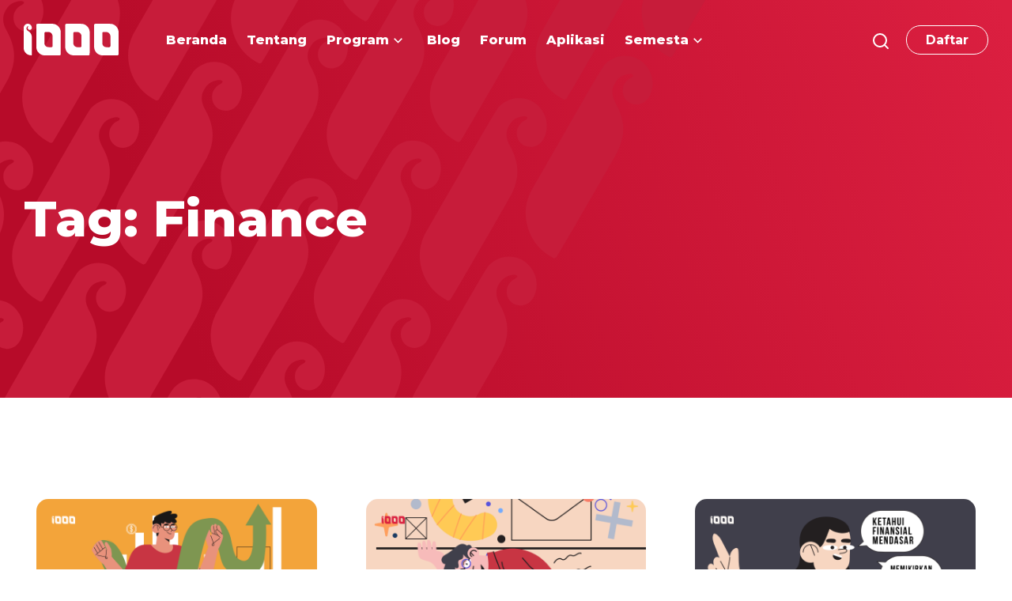

--- FILE ---
content_type: text/html; charset=UTF-8
request_url: https://1000startupdigital.id/tag/finance/
body_size: 16900
content:
<!doctype html>
<html lang="en-US">
<head>
	<meta charset="UTF-8">
	<meta name="viewport" content="width=device-width, initial-scale=1">
	<meta name="facebook-domain-verification" content="58oue6qqrmi5xpzvqtz3eydsv0u6zi" />
	<link rel="profile" href="https://gmpg.org/xfn/11">

	<meta name='robots' content='index, follow, max-image-preview:large, max-snippet:-1, max-video-preview:-1' />
	<style>img:is([sizes="auto" i], [sizes^="auto," i]) { contain-intrinsic-size: 3000px 1500px }</style>
	
	<!-- This site is optimized with the Yoast SEO plugin v24.9 - https://yoast.com/wordpress/plugins/seo/ -->
	<title>Finance Archives - 1000 Startup Digital</title>
	<link rel="canonical" href="https://1000startupdigital.id/tag/finance/" />
	<meta property="og:locale" content="en_US" />
	<meta property="og:type" content="article" />
	<meta property="og:title" content="Finance Archives - 1000 Startup Digital" />
	<meta property="og:url" content="https://1000startupdigital.id/tag/finance/" />
	<meta property="og:site_name" content="1000 Startup Digital" />
	<meta name="twitter:card" content="summary_large_image" />
	<script type="application/ld+json" class="yoast-schema-graph">{"@context":"https://schema.org","@graph":[{"@type":"CollectionPage","@id":"https://1000startupdigital.id/tag/finance/","url":"https://1000startupdigital.id/tag/finance/","name":"Finance Archives - 1000 Startup Digital","isPartOf":{"@id":"https://1000startupdigital.id/#website"},"primaryImageOfPage":{"@id":"https://1000startupdigital.id/tag/finance/#primaryimage"},"image":{"@id":"https://1000startupdigital.id/tag/finance/#primaryimage"},"thumbnailUrl":"https://1000startupdigital.id/wp-content/uploads/2023/11/Web-Ini-Metrik-Keuangan-Penting-di-Startup-dan-Cara-Menghitungnya.png","breadcrumb":{"@id":"https://1000startupdigital.id/tag/finance/#breadcrumb"},"inLanguage":"en-US"},{"@type":"ImageObject","inLanguage":"en-US","@id":"https://1000startupdigital.id/tag/finance/#primaryimage","url":"https://1000startupdigital.id/wp-content/uploads/2023/11/Web-Ini-Metrik-Keuangan-Penting-di-Startup-dan-Cara-Menghitungnya.png","contentUrl":"https://1000startupdigital.id/wp-content/uploads/2023/11/Web-Ini-Metrik-Keuangan-Penting-di-Startup-dan-Cara-Menghitungnya.png","width":1920,"height":1080},{"@type":"BreadcrumbList","@id":"https://1000startupdigital.id/tag/finance/#breadcrumb","itemListElement":[{"@type":"ListItem","position":1,"name":"Home","item":"https://1000startupdigital.id/"},{"@type":"ListItem","position":2,"name":"Finance"}]},{"@type":"WebSite","@id":"https://1000startupdigital.id/#website","url":"https://1000startupdigital.id/","name":"1000 Startup Digital","description":"Rintis startupmu bersama mentor &amp; praktisi digital","potentialAction":[{"@type":"SearchAction","target":{"@type":"EntryPoint","urlTemplate":"https://1000startupdigital.id/?s={search_term_string}"},"query-input":{"@type":"PropertyValueSpecification","valueRequired":true,"valueName":"search_term_string"}}],"inLanguage":"en-US"}]}</script>
	<!-- / Yoast SEO plugin. -->


<link rel='dns-prefetch' href='//www.googletagmanager.com' />
<link rel="alternate" type="application/rss+xml" title="1000 Startup Digital &raquo; Feed" href="https://1000startupdigital.id/feed/" />
<link rel="alternate" type="application/rss+xml" title="1000 Startup Digital &raquo; Finance Tag Feed" href="https://1000startupdigital.id/tag/finance/feed/" />
<script type="text/javascript">
/* <![CDATA[ */
window._wpemojiSettings = {"baseUrl":"https:\/\/s.w.org\/images\/core\/emoji\/15.1.0\/72x72\/","ext":".png","svgUrl":"https:\/\/s.w.org\/images\/core\/emoji\/15.1.0\/svg\/","svgExt":".svg","source":{"concatemoji":"https:\/\/1000startupdigital.id\/wp-includes\/js\/wp-emoji-release.min.js?ver=6.8.1"}};
/*! This file is auto-generated */
!function(i,n){var o,s,e;function c(e){try{var t={supportTests:e,timestamp:(new Date).valueOf()};sessionStorage.setItem(o,JSON.stringify(t))}catch(e){}}function p(e,t,n){e.clearRect(0,0,e.canvas.width,e.canvas.height),e.fillText(t,0,0);var t=new Uint32Array(e.getImageData(0,0,e.canvas.width,e.canvas.height).data),r=(e.clearRect(0,0,e.canvas.width,e.canvas.height),e.fillText(n,0,0),new Uint32Array(e.getImageData(0,0,e.canvas.width,e.canvas.height).data));return t.every(function(e,t){return e===r[t]})}function u(e,t,n){switch(t){case"flag":return n(e,"\ud83c\udff3\ufe0f\u200d\u26a7\ufe0f","\ud83c\udff3\ufe0f\u200b\u26a7\ufe0f")?!1:!n(e,"\ud83c\uddfa\ud83c\uddf3","\ud83c\uddfa\u200b\ud83c\uddf3")&&!n(e,"\ud83c\udff4\udb40\udc67\udb40\udc62\udb40\udc65\udb40\udc6e\udb40\udc67\udb40\udc7f","\ud83c\udff4\u200b\udb40\udc67\u200b\udb40\udc62\u200b\udb40\udc65\u200b\udb40\udc6e\u200b\udb40\udc67\u200b\udb40\udc7f");case"emoji":return!n(e,"\ud83d\udc26\u200d\ud83d\udd25","\ud83d\udc26\u200b\ud83d\udd25")}return!1}function f(e,t,n){var r="undefined"!=typeof WorkerGlobalScope&&self instanceof WorkerGlobalScope?new OffscreenCanvas(300,150):i.createElement("canvas"),a=r.getContext("2d",{willReadFrequently:!0}),o=(a.textBaseline="top",a.font="600 32px Arial",{});return e.forEach(function(e){o[e]=t(a,e,n)}),o}function t(e){var t=i.createElement("script");t.src=e,t.defer=!0,i.head.appendChild(t)}"undefined"!=typeof Promise&&(o="wpEmojiSettingsSupports",s=["flag","emoji"],n.supports={everything:!0,everythingExceptFlag:!0},e=new Promise(function(e){i.addEventListener("DOMContentLoaded",e,{once:!0})}),new Promise(function(t){var n=function(){try{var e=JSON.parse(sessionStorage.getItem(o));if("object"==typeof e&&"number"==typeof e.timestamp&&(new Date).valueOf()<e.timestamp+604800&&"object"==typeof e.supportTests)return e.supportTests}catch(e){}return null}();if(!n){if("undefined"!=typeof Worker&&"undefined"!=typeof OffscreenCanvas&&"undefined"!=typeof URL&&URL.createObjectURL&&"undefined"!=typeof Blob)try{var e="postMessage("+f.toString()+"("+[JSON.stringify(s),u.toString(),p.toString()].join(",")+"));",r=new Blob([e],{type:"text/javascript"}),a=new Worker(URL.createObjectURL(r),{name:"wpTestEmojiSupports"});return void(a.onmessage=function(e){c(n=e.data),a.terminate(),t(n)})}catch(e){}c(n=f(s,u,p))}t(n)}).then(function(e){for(var t in e)n.supports[t]=e[t],n.supports.everything=n.supports.everything&&n.supports[t],"flag"!==t&&(n.supports.everythingExceptFlag=n.supports.everythingExceptFlag&&n.supports[t]);n.supports.everythingExceptFlag=n.supports.everythingExceptFlag&&!n.supports.flag,n.DOMReady=!1,n.readyCallback=function(){n.DOMReady=!0}}).then(function(){return e}).then(function(){var e;n.supports.everything||(n.readyCallback(),(e=n.source||{}).concatemoji?t(e.concatemoji):e.wpemoji&&e.twemoji&&(t(e.twemoji),t(e.wpemoji)))}))}((window,document),window._wpemojiSettings);
/* ]]> */
</script>
<style id='wp-emoji-styles-inline-css' type='text/css'>

	img.wp-smiley, img.emoji {
		display: inline !important;
		border: none !important;
		box-shadow: none !important;
		height: 1em !important;
		width: 1em !important;
		margin: 0 0.07em !important;
		vertical-align: -0.1em !important;
		background: none !important;
		padding: 0 !important;
	}
</style>
<link rel='stylesheet' id='wp-block-library-css' href='https://1000startupdigital.id/wp-includes/css/dist/block-library/style.min.css?ver=6.8.1' type='text/css' media='all' />
<style id='classic-theme-styles-inline-css' type='text/css'>
/*! This file is auto-generated */
.wp-block-button__link{color:#fff;background-color:#32373c;border-radius:9999px;box-shadow:none;text-decoration:none;padding:calc(.667em + 2px) calc(1.333em + 2px);font-size:1.125em}.wp-block-file__button{background:#32373c;color:#fff;text-decoration:none}
</style>
<style id='wppb-edit-profile-style-inline-css' type='text/css'>


</style>
<style id='wppb-login-style-inline-css' type='text/css'>


</style>
<style id='wppb-recover-password-style-inline-css' type='text/css'>


</style>
<style id='wppb-register-style-inline-css' type='text/css'>


</style>
<link rel='stylesheet' id='mpp_gutenberg-css' href='https://1000startupdigital.id/wp-content/plugins/profile-builder/add-ons-free/user-profile-picture/dist/blocks.style.build.css?ver=2.6.0' type='text/css' media='all' />
<style id='global-styles-inline-css' type='text/css'>
:root{--wp--preset--aspect-ratio--square: 1;--wp--preset--aspect-ratio--4-3: 4/3;--wp--preset--aspect-ratio--3-4: 3/4;--wp--preset--aspect-ratio--3-2: 3/2;--wp--preset--aspect-ratio--2-3: 2/3;--wp--preset--aspect-ratio--16-9: 16/9;--wp--preset--aspect-ratio--9-16: 9/16;--wp--preset--color--black: #000000;--wp--preset--color--cyan-bluish-gray: #abb8c3;--wp--preset--color--white: #ffffff;--wp--preset--color--pale-pink: #f78da7;--wp--preset--color--vivid-red: #cf2e2e;--wp--preset--color--luminous-vivid-orange: #ff6900;--wp--preset--color--luminous-vivid-amber: #fcb900;--wp--preset--color--light-green-cyan: #7bdcb5;--wp--preset--color--vivid-green-cyan: #00d084;--wp--preset--color--pale-cyan-blue: #8ed1fc;--wp--preset--color--vivid-cyan-blue: #0693e3;--wp--preset--color--vivid-purple: #9b51e0;--wp--preset--gradient--vivid-cyan-blue-to-vivid-purple: linear-gradient(135deg,rgba(6,147,227,1) 0%,rgb(155,81,224) 100%);--wp--preset--gradient--light-green-cyan-to-vivid-green-cyan: linear-gradient(135deg,rgb(122,220,180) 0%,rgb(0,208,130) 100%);--wp--preset--gradient--luminous-vivid-amber-to-luminous-vivid-orange: linear-gradient(135deg,rgba(252,185,0,1) 0%,rgba(255,105,0,1) 100%);--wp--preset--gradient--luminous-vivid-orange-to-vivid-red: linear-gradient(135deg,rgba(255,105,0,1) 0%,rgb(207,46,46) 100%);--wp--preset--gradient--very-light-gray-to-cyan-bluish-gray: linear-gradient(135deg,rgb(238,238,238) 0%,rgb(169,184,195) 100%);--wp--preset--gradient--cool-to-warm-spectrum: linear-gradient(135deg,rgb(74,234,220) 0%,rgb(151,120,209) 20%,rgb(207,42,186) 40%,rgb(238,44,130) 60%,rgb(251,105,98) 80%,rgb(254,248,76) 100%);--wp--preset--gradient--blush-light-purple: linear-gradient(135deg,rgb(255,206,236) 0%,rgb(152,150,240) 100%);--wp--preset--gradient--blush-bordeaux: linear-gradient(135deg,rgb(254,205,165) 0%,rgb(254,45,45) 50%,rgb(107,0,62) 100%);--wp--preset--gradient--luminous-dusk: linear-gradient(135deg,rgb(255,203,112) 0%,rgb(199,81,192) 50%,rgb(65,88,208) 100%);--wp--preset--gradient--pale-ocean: linear-gradient(135deg,rgb(255,245,203) 0%,rgb(182,227,212) 50%,rgb(51,167,181) 100%);--wp--preset--gradient--electric-grass: linear-gradient(135deg,rgb(202,248,128) 0%,rgb(113,206,126) 100%);--wp--preset--gradient--midnight: linear-gradient(135deg,rgb(2,3,129) 0%,rgb(40,116,252) 100%);--wp--preset--font-size--small: 13px;--wp--preset--font-size--medium: 20px;--wp--preset--font-size--large: 36px;--wp--preset--font-size--x-large: 42px;--wp--preset--spacing--20: 0.44rem;--wp--preset--spacing--30: 0.67rem;--wp--preset--spacing--40: 1rem;--wp--preset--spacing--50: 1.5rem;--wp--preset--spacing--60: 2.25rem;--wp--preset--spacing--70: 3.38rem;--wp--preset--spacing--80: 5.06rem;--wp--preset--shadow--natural: 6px 6px 9px rgba(0, 0, 0, 0.2);--wp--preset--shadow--deep: 12px 12px 50px rgba(0, 0, 0, 0.4);--wp--preset--shadow--sharp: 6px 6px 0px rgba(0, 0, 0, 0.2);--wp--preset--shadow--outlined: 6px 6px 0px -3px rgba(255, 255, 255, 1), 6px 6px rgba(0, 0, 0, 1);--wp--preset--shadow--crisp: 6px 6px 0px rgba(0, 0, 0, 1);}:where(.is-layout-flex){gap: 0.5em;}:where(.is-layout-grid){gap: 0.5em;}body .is-layout-flex{display: flex;}.is-layout-flex{flex-wrap: wrap;align-items: center;}.is-layout-flex > :is(*, div){margin: 0;}body .is-layout-grid{display: grid;}.is-layout-grid > :is(*, div){margin: 0;}:where(.wp-block-columns.is-layout-flex){gap: 2em;}:where(.wp-block-columns.is-layout-grid){gap: 2em;}:where(.wp-block-post-template.is-layout-flex){gap: 1.25em;}:where(.wp-block-post-template.is-layout-grid){gap: 1.25em;}.has-black-color{color: var(--wp--preset--color--black) !important;}.has-cyan-bluish-gray-color{color: var(--wp--preset--color--cyan-bluish-gray) !important;}.has-white-color{color: var(--wp--preset--color--white) !important;}.has-pale-pink-color{color: var(--wp--preset--color--pale-pink) !important;}.has-vivid-red-color{color: var(--wp--preset--color--vivid-red) !important;}.has-luminous-vivid-orange-color{color: var(--wp--preset--color--luminous-vivid-orange) !important;}.has-luminous-vivid-amber-color{color: var(--wp--preset--color--luminous-vivid-amber) !important;}.has-light-green-cyan-color{color: var(--wp--preset--color--light-green-cyan) !important;}.has-vivid-green-cyan-color{color: var(--wp--preset--color--vivid-green-cyan) !important;}.has-pale-cyan-blue-color{color: var(--wp--preset--color--pale-cyan-blue) !important;}.has-vivid-cyan-blue-color{color: var(--wp--preset--color--vivid-cyan-blue) !important;}.has-vivid-purple-color{color: var(--wp--preset--color--vivid-purple) !important;}.has-black-background-color{background-color: var(--wp--preset--color--black) !important;}.has-cyan-bluish-gray-background-color{background-color: var(--wp--preset--color--cyan-bluish-gray) !important;}.has-white-background-color{background-color: var(--wp--preset--color--white) !important;}.has-pale-pink-background-color{background-color: var(--wp--preset--color--pale-pink) !important;}.has-vivid-red-background-color{background-color: var(--wp--preset--color--vivid-red) !important;}.has-luminous-vivid-orange-background-color{background-color: var(--wp--preset--color--luminous-vivid-orange) !important;}.has-luminous-vivid-amber-background-color{background-color: var(--wp--preset--color--luminous-vivid-amber) !important;}.has-light-green-cyan-background-color{background-color: var(--wp--preset--color--light-green-cyan) !important;}.has-vivid-green-cyan-background-color{background-color: var(--wp--preset--color--vivid-green-cyan) !important;}.has-pale-cyan-blue-background-color{background-color: var(--wp--preset--color--pale-cyan-blue) !important;}.has-vivid-cyan-blue-background-color{background-color: var(--wp--preset--color--vivid-cyan-blue) !important;}.has-vivid-purple-background-color{background-color: var(--wp--preset--color--vivid-purple) !important;}.has-black-border-color{border-color: var(--wp--preset--color--black) !important;}.has-cyan-bluish-gray-border-color{border-color: var(--wp--preset--color--cyan-bluish-gray) !important;}.has-white-border-color{border-color: var(--wp--preset--color--white) !important;}.has-pale-pink-border-color{border-color: var(--wp--preset--color--pale-pink) !important;}.has-vivid-red-border-color{border-color: var(--wp--preset--color--vivid-red) !important;}.has-luminous-vivid-orange-border-color{border-color: var(--wp--preset--color--luminous-vivid-orange) !important;}.has-luminous-vivid-amber-border-color{border-color: var(--wp--preset--color--luminous-vivid-amber) !important;}.has-light-green-cyan-border-color{border-color: var(--wp--preset--color--light-green-cyan) !important;}.has-vivid-green-cyan-border-color{border-color: var(--wp--preset--color--vivid-green-cyan) !important;}.has-pale-cyan-blue-border-color{border-color: var(--wp--preset--color--pale-cyan-blue) !important;}.has-vivid-cyan-blue-border-color{border-color: var(--wp--preset--color--vivid-cyan-blue) !important;}.has-vivid-purple-border-color{border-color: var(--wp--preset--color--vivid-purple) !important;}.has-vivid-cyan-blue-to-vivid-purple-gradient-background{background: var(--wp--preset--gradient--vivid-cyan-blue-to-vivid-purple) !important;}.has-light-green-cyan-to-vivid-green-cyan-gradient-background{background: var(--wp--preset--gradient--light-green-cyan-to-vivid-green-cyan) !important;}.has-luminous-vivid-amber-to-luminous-vivid-orange-gradient-background{background: var(--wp--preset--gradient--luminous-vivid-amber-to-luminous-vivid-orange) !important;}.has-luminous-vivid-orange-to-vivid-red-gradient-background{background: var(--wp--preset--gradient--luminous-vivid-orange-to-vivid-red) !important;}.has-very-light-gray-to-cyan-bluish-gray-gradient-background{background: var(--wp--preset--gradient--very-light-gray-to-cyan-bluish-gray) !important;}.has-cool-to-warm-spectrum-gradient-background{background: var(--wp--preset--gradient--cool-to-warm-spectrum) !important;}.has-blush-light-purple-gradient-background{background: var(--wp--preset--gradient--blush-light-purple) !important;}.has-blush-bordeaux-gradient-background{background: var(--wp--preset--gradient--blush-bordeaux) !important;}.has-luminous-dusk-gradient-background{background: var(--wp--preset--gradient--luminous-dusk) !important;}.has-pale-ocean-gradient-background{background: var(--wp--preset--gradient--pale-ocean) !important;}.has-electric-grass-gradient-background{background: var(--wp--preset--gradient--electric-grass) !important;}.has-midnight-gradient-background{background: var(--wp--preset--gradient--midnight) !important;}.has-small-font-size{font-size: var(--wp--preset--font-size--small) !important;}.has-medium-font-size{font-size: var(--wp--preset--font-size--medium) !important;}.has-large-font-size{font-size: var(--wp--preset--font-size--large) !important;}.has-x-large-font-size{font-size: var(--wp--preset--font-size--x-large) !important;}
:where(.wp-block-post-template.is-layout-flex){gap: 1.25em;}:where(.wp-block-post-template.is-layout-grid){gap: 1.25em;}
:where(.wp-block-columns.is-layout-flex){gap: 2em;}:where(.wp-block-columns.is-layout-grid){gap: 2em;}
:root :where(.wp-block-pullquote){font-size: 1.5em;line-height: 1.6;}
</style>
<link rel='stylesheet' id='display-medium-posts-css' href='https://1000startupdigital.id/wp-content/plugins/display-medium-posts/public/css/display-medium-posts-public.css?ver=1.0.0' type='text/css' media='all' />
<link rel='stylesheet' id='ace-owl-carousel-css' href='https://1000startupdigital.id/wp-content/plugins/display-medium-posts/public/vendors/owl-carousel/owl.carousel.css?ver=1.0.0' type='text/css' media='all' />
<link rel='stylesheet' id='ace-owl-theme-css' href='https://1000startupdigital.id/wp-content/plugins/display-medium-posts/public/vendors/owl-carousel/owl.theme.css?ver=1.0.0' type='text/css' media='all' />
<link rel='stylesheet' id='embedpress-style-css' href='https://1000startupdigital.id/wp-content/plugins/embedpress/assets/css/embedpress.css?ver=4.2.5' type='text/css' media='all' />
<link rel='stylesheet' id='lana-downloads-manager-css' href='https://1000startupdigital.id/wp-content/plugins/lana-downloads-manager//assets/css/lana-downloads-manager.css?ver=1.10.0' type='text/css' media='all' />
<link rel='stylesheet' id='dashicons-css' href='https://1000startupdigital.id/wp-includes/css/dashicons.min.css?ver=6.8.1' type='text/css' media='all' />
<link rel='stylesheet' id='post-views-counter-frontend-css' href='https://1000startupdigital.id/wp-content/plugins/post-views-counter/css/frontend.min.css?ver=1.5.3' type='text/css' media='all' />
<link rel='stylesheet' id='dflip-style-css' href='https://1000startupdigital.id/wp-content/plugins/3d-flipbook-dflip-lite/assets/css/dflip.min.css?ver=2.3.65' type='text/css' media='all' />
<link rel='stylesheet' id='elementor-icons-css' href='https://1000startupdigital.id/wp-content/plugins/elementor/assets/lib/eicons/css/elementor-icons.min.css?ver=5.35.0' type='text/css' media='all' />
<link rel='stylesheet' id='elementor-frontend-css' href='https://1000startupdigital.id/wp-content/plugins/elementor/assets/css/frontend.min.css?ver=3.27.7' type='text/css' media='all' />
<link rel='stylesheet' id='vendor-css-css' href='https://1000startupdigital.id/wp-content/themes/startup-theme/assets/build/vendor.min.css?ver=1627833830' type='text/css' media='all' />
<link rel='stylesheet' id='style-css-css' href='https://1000startupdigital.id/wp-content/themes/startup-theme/assets/build/main.min.css?ver=1627833830' type='text/css' media='all' />
<link rel='stylesheet' id='wppb_stylesheet-css' href='https://1000startupdigital.id/wp-content/plugins/profile-builder/assets/css/style-front-end.css?ver=3.13.7' type='text/css' media='all' />
<script type="text/javascript" src="https://1000startupdigital.id/wp-includes/js/jquery/jquery.min.js?ver=3.7.1" id="jquery-core-js"></script>
<script type="text/javascript" src="https://1000startupdigital.id/wp-includes/js/jquery/jquery-migrate.min.js?ver=3.4.1" id="jquery-migrate-js"></script>
<script type="text/javascript" src="https://1000startupdigital.id/wp-content/plugins/display-medium-posts/public/vendors/owl-carousel/owl.carousel.js?ver=1.0.0" id="ace-owl-carousel-js-js"></script>

<!-- Google tag (gtag.js) snippet added by Site Kit -->

<!-- Google Analytics snippet added by Site Kit -->
<script type="text/javascript" src="https://www.googletagmanager.com/gtag/js?id=G-WVZB4TLKBP" id="google_gtagjs-js" async></script>
<script type="text/javascript" id="google_gtagjs-js-after">
/* <![CDATA[ */
window.dataLayer = window.dataLayer || [];function gtag(){dataLayer.push(arguments);}
gtag("set","linker",{"domains":["1000startupdigital.id"]});
gtag("js", new Date());
gtag("set", "developer_id.dZTNiMT", true);
gtag("config", "G-WVZB4TLKBP");
/* ]]> */
</script>

<!-- End Google tag (gtag.js) snippet added by Site Kit -->
<link rel="https://api.w.org/" href="https://1000startupdigital.id/wp-json/" /><link rel="alternate" title="JSON" type="application/json" href="https://1000startupdigital.id/wp-json/wp/v2/tags/356" /><link rel="EditURI" type="application/rsd+xml" title="RSD" href="https://1000startupdigital.id/xmlrpc.php?rsd" />
<meta name="generator" content="WordPress 6.8.1" />
<meta name="generator" content="Site Kit by Google 1.151.0" /><meta name="generator" content="Elementor 3.27.7; features: additional_custom_breakpoints; settings: css_print_method-external, google_font-enabled, font_display-auto">
<style>
.elementor-template-full-width .post-password-form:before {
    content: '';
    position: absolute;
    top: 0;
    left: 0;
    width: 100%;
    height: 100px;
    background: linear-gradient(69.2deg, #B70B29 18.29%, #f2295b 99.05%);
}

.elementor-template-full-width .post-password-form {
    position: relative;
    padding: 150px 30px 200px;
}

.elementor-template-full-width .post-password-form p {
    max-width: 1090px;
    margin: 0 auto;
		text-align: center;
    margin-bottom: 10px;
}
	
.elementor-template-full-width .post-password-form input[type="submit"] {
    background: #DB1F40;
    border-color: #DB1F40;
    color: #fff;
    font-weight: 700;
    border-radius: 3px;
    appearance: none;
    border-style: solid;
    padding: 1px 24px;
}

.elementor-template-full-width .post-password-form input[type="password"] {
    border: 1px solid #D0D0D0;
    border-radius: 3px;
}
</style>

<!-- Meta Pixel Code -->
<script type='text/javascript'>
!function(f,b,e,v,n,t,s){if(f.fbq)return;n=f.fbq=function(){n.callMethod?
n.callMethod.apply(n,arguments):n.queue.push(arguments)};if(!f._fbq)f._fbq=n;
n.push=n;n.loaded=!0;n.version='2.0';n.queue=[];t=b.createElement(e);t.async=!0;
t.src=v;s=b.getElementsByTagName(e)[0];s.parentNode.insertBefore(t,s)}(window,
document,'script','https://connect.facebook.net/en_US/fbevents.js?v=next');
</script>
<!-- End Meta Pixel Code -->
<script type='text/javascript'>var url = window.location.origin + '?ob=open-bridge';
            fbq('set', 'openbridge', '1103991423669460', url);
fbq('init', '1103991423669460', {}, {
    "agent": "wordpress-6.8.1-4.1.3"
})</script><script type='text/javascript'>
    fbq('track', 'PageView', []);
  </script>			<style>
				.e-con.e-parent:nth-of-type(n+4):not(.e-lazyloaded):not(.e-no-lazyload),
				.e-con.e-parent:nth-of-type(n+4):not(.e-lazyloaded):not(.e-no-lazyload) * {
					background-image: none !important;
				}
				@media screen and (max-height: 1024px) {
					.e-con.e-parent:nth-of-type(n+3):not(.e-lazyloaded):not(.e-no-lazyload),
					.e-con.e-parent:nth-of-type(n+3):not(.e-lazyloaded):not(.e-no-lazyload) * {
						background-image: none !important;
					}
				}
				@media screen and (max-height: 640px) {
					.e-con.e-parent:nth-of-type(n+2):not(.e-lazyloaded):not(.e-no-lazyload),
					.e-con.e-parent:nth-of-type(n+2):not(.e-lazyloaded):not(.e-no-lazyload) * {
						background-image: none !important;
					}
				}
			</style>
			
<!-- Google Tag Manager snippet added by Site Kit -->
<script type="text/javascript">
/* <![CDATA[ */

			( function( w, d, s, l, i ) {
				w[l] = w[l] || [];
				w[l].push( {'gtm.start': new Date().getTime(), event: 'gtm.js'} );
				var f = d.getElementsByTagName( s )[0],
					j = d.createElement( s ), dl = l != 'dataLayer' ? '&l=' + l : '';
				j.async = true;
				j.src = 'https://www.googletagmanager.com/gtm.js?id=' + i + dl;
				f.parentNode.insertBefore( j, f );
			} )( window, document, 'script', 'dataLayer', 'GTM-WX7HS8S' );
			
/* ]]> */
</script>

<!-- End Google Tag Manager snippet added by Site Kit -->
<link rel="icon" href="https://1000startupdigital.id/wp-content/uploads/2021/08/cropped-ICON-1-32x32.png" sizes="32x32" />
<link rel="icon" href="https://1000startupdigital.id/wp-content/uploads/2021/08/cropped-ICON-1-192x192.png" sizes="192x192" />
<link rel="apple-touch-icon" href="https://1000startupdigital.id/wp-content/uploads/2021/08/cropped-ICON-1-180x180.png" />
<meta name="msapplication-TileImage" content="https://1000startupdigital.id/wp-content/uploads/2021/08/cropped-ICON-1-270x270.png" />
		<style type="text/css" id="wp-custom-css">
			figure.post-card .thumb { padding-bottom: 56.25%; }		</style>
		</head>

<body class="archive tag tag-finance tag-356 wp-theme-startup-theme elementor-default">

	<div id="page" class="site">

		<header id="header" class="site-header">
			<section class="main-header">
				<div class="header-layout container-fluid">
					<a class="navbar-logo" href="https://1000startupdigital.id">
						<img class="logo" src="https://1000startupdigital.id/wp-content/themes/startup-theme/assets/images/logo.svg" height="40" alt="Logo">					</a>
					<nav class="navbar-menu" role="navigation">
						<div class="main-navbar">
							<ul id="menu-main-menu" class="menu"><li id="menu-item-22" class="menu-item menu-item-type-post_type menu-item-object-page menu-item-home menu-item-22"><a href="https://1000startupdigital.id/"><span>Beranda</span></a></li>
<li id="menu-item-29" class="menu-item menu-item-type-post_type menu-item-object-page menu-item-29"><a href="https://1000startupdigital.id/tentang/"><span>Tentang</span></a></li>
<li id="menu-item-68" class="menu-item menu-item-type-post_type menu-item-object-mega-menu menu-item-68 menu-item-has-children"><a href="https://1000startupdigital.id/program/"><span>Program</span></a><div class="sub-menu mega-menu mega-menu-inline"><div class="inner" style="width: 100%"><div class="mega-item"><div class="item-inner"><a href="https://1000startupdigital.id/ignition/"  style="background-image:url(https://1000startupdigital.id/wp-content/uploads/2021/06/menubg-01.svg);"><img width="1" height="1" src="https://1000startupdigital.id/wp-content/uploads/2021/06/bullet-01.svg" class="attachment-medium size-medium portrait-image" alt="" decoding="async" /><span>Ignition</span></a></div></div><div class="mega-item"><div class="item-inner"><a href="https://1000startupdigital.id/workshop/"  style="background-image:url(https://1000startupdigital.id/wp-content/uploads/2021/06/menubg-02.svg);"><img width="1" height="1" src="https://1000startupdigital.id/wp-content/uploads/2021/06/bullet-02.svg" class="attachment-medium size-medium portrait-image" alt="" decoding="async" /><span>Workshop</span></a></div></div><div class="mega-item"><div class="item-inner"><a href="https://1000startupdigital.id/hacksprint/"  style="background-image:url(https://1000startupdigital.id/wp-content/uploads/2021/06/menubg-03.svg);"><img width="1" height="1" src="https://1000startupdigital.id/wp-content/uploads/2021/06/bullet-03.svg" class="attachment-medium size-medium portrait-image" alt="" decoding="async" /><span>Hacksprint</span></a></div></div><div class="mega-item"><div class="item-inner"><a href="https://1000startupdigital.id/bootcamp/"  style="background-image:url(https://1000startupdigital.id/wp-content/uploads/2021/06/menubg-04.svg);"><img loading="lazy" width="1" height="1" src="https://1000startupdigital.id/wp-content/uploads/2021/06/bullet-04.svg" class="attachment-medium size-medium portrait-image" alt="" decoding="async" /><span>Bootcamp</span></a></div></div><div class="mega-item"><div class="item-inner"><a href="https://1000startupdigital.id/hatch/"  style="background-image:url(https://1000startupdigital.id/wp-content/uploads/2021/06/menubg-01.svg);"><img loading="lazy" width="1" height="1" src="https://1000startupdigital.id/wp-content/uploads/2021/06/bullet-05.svg" class="attachment-medium size-medium portrait-image" alt="" decoding="async" /><span>Hatch</span></a></div></div></div></div></li>
<li id="menu-item-5468" class="menu-item menu-item-type-post_type menu-item-object-page menu-item-5468"><a href="https://1000startupdigital.id/blog/"><span>Blog</span></a></li>
<li id="menu-item-9813" class="menu-item menu-item-type-custom menu-item-object-custom menu-item-9813"><a href="https://forum.1000startupdigital.id"><span>Forum</span></a></li>
<li id="menu-item-9819" class="menu-item menu-item-type-post_type menu-item-object-page menu-item-9819"><a href="https://1000startupdigital.id/aplikasi/"><span>Aplikasi</span></a></li>
<li id="menu-item-73" class="menu-item menu-item-type-post_type menu-item-object-mega-menu menu-item-73 menu-item-has-children"><a href="https://1000startupdigital.id/#"><span>Semesta</span></a><div class="sub-menu mega-menu mega-menu-inline"><div class="inner" style="width: 60%"><div class="mega-item"><div class="item-inner"><a href="https://1000startupdigital.id/web-sekolahbeta/"  style="background-image:url(https://1000startupdigital.id/wp-content/uploads/2021/06/menubg-02.svg);"><img loading="lazy" width="1" height="1" src="https://1000startupdigital.id/wp-content/uploads/2021/06/sekolah-beta.svg" class="attachment-medium size-medium portrait-image" alt="" decoding="async" /><span>Sekolah Beta</span></a></div></div><div class="mega-item"><div class="item-inner"><a href="https://1000startupdigital.id/web-rintisan/"  style="background-image:url(https://1000startupdigital.id/wp-content/uploads/2021/06/menubg-03.svg);"><img loading="lazy" width="1" height="1" src="https://1000startupdigital.id/wp-content/uploads/2021/06/rintisan.svg" class="attachment-medium size-medium portrait-image" alt="" decoding="async" /><span>Rintisan</span></a></div></div><div class="mega-item"><div class="item-inner"><a href="https://1000startupdigital.id/web-cakap-startup/"  style="background-image:url(https://1000startupdigital.id/wp-content/uploads/2021/06/menubg-04.svg);"><img loading="lazy" width="1" height="1" src="https://1000startupdigital.id/wp-content/uploads/2021/06/cakap-startup.svg" class="attachment-medium size-medium portrait-image" alt="" decoding="async" /><span>Cakap Startup</span></a></div></div></div></div></li>
</ul>						</div>
						<button class="navbar-toggler" type="button">
							<div class="hamburger hamburger--slider">
								<div class="hamburger-box">
									<div class="hamburger-inner">
										<span class="sr-only">Menu Toggle</span>
									</div>
								</div>
							</div>
						</button>
					</nav>
					<ul class="aside-menu">
												<li class="aside-item search">
							<label for="search-toggler">
								<svg width="24" height="24" viewBox="0 0 24 24" fill="none" xmlns="http://www.w3.org/2000/svg">
									<path d="M11 19C15.4183 19 19 15.4183 19 11C19 6.58172 15.4183 3 11 3C6.58172 3 3 6.58172 3 11C3 15.4183 6.58172 19 11 19Z" stroke="#FFFFFF" stroke-width="2" stroke-linecap="round" stroke-linejoin="round"/>
									<path d="M20.9984 20.9999L16.6484 16.6499" stroke="#FFFFFF" stroke-width="2" stroke-linecap="round" stroke-linejoin="round"/>
								</svg>
							</label>
							<input type="checkbox" name="search-toggler" id="search-toggler">
							<form role="search" method="get" class="search-form" action="https://1000startupdigital.id/">
				<label>
					<span class="screen-reader-text">Search for:</span>
					<input type="search" class="search-field" placeholder="Search &hellip;" value="" name="s" />
				</label>
				<input type="submit" class="search-submit" value="Search" />
			</form>						</li>
						<li class="aside-item d-none d-sm-block"><a href="http://web.1000startupdigital.id" class="menu-button" target="_blank">Daftar</a></li>					</ul>
				</div>
			</section>
		</header>

		<div id="content" class="site-content">
			
			<!-- Global site tag (gtag.js) - Google Analytics -->
<script async src="https://www.googletagmanager.com/gtag/js?id=UA-162316578-1">
</script>
<script>
  window.dataLayer = window.dataLayer || [];
  function gtag(){dataLayer.push(arguments);}
  gtag('js', new Date());

  gtag('config', 'UA-162316578-1');
</script>

	<div id="primary" class="content-area">
		<main id="main" class="site-main">

			
				<div class="page-header">
					<div class="container-fluid">
						<h1 class="entry-title">Tag: <span>Finance</span></h1>
					</div>
				</div>

				<div class="post-content">
					<div class="main-content container-fluid">
						<div class="row grid">	
															<div class="col-4 grid-item">
									
<figure class="post-card">
	<div class="thumb">
		<img loading="lazy" width="768" height="432" src="https://1000startupdigital.id/wp-content/uploads/2023/11/Web-Ini-Metrik-Keuangan-Penting-di-Startup-dan-Cara-Menghitungnya-768x432.png" class="attachment-medium_large size-medium_large landscape-image wp-post-image" alt="" decoding="async" srcset="https://1000startupdigital.id/wp-content/uploads/2023/11/Web-Ini-Metrik-Keuangan-Penting-di-Startup-dan-Cara-Menghitungnya-768x432.png 768w, https://1000startupdigital.id/wp-content/uploads/2023/11/Web-Ini-Metrik-Keuangan-Penting-di-Startup-dan-Cara-Menghitungnya-300x169.png 300w, https://1000startupdigital.id/wp-content/uploads/2023/11/Web-Ini-Metrik-Keuangan-Penting-di-Startup-dan-Cara-Menghitungnya-1024x576.png 1024w, https://1000startupdigital.id/wp-content/uploads/2023/11/Web-Ini-Metrik-Keuangan-Penting-di-Startup-dan-Cara-Menghitungnya-1536x864.png 1536w, https://1000startupdigital.id/wp-content/uploads/2023/11/Web-Ini-Metrik-Keuangan-Penting-di-Startup-dan-Cara-Menghitungnya.png 1920w" sizes="(max-width: 768px) 100vw, 768px" />	</div>
	<figcaption>
		<a href="https://1000startupdigital.id/ini-metrik-keuangan-yang-penting-bagi-startup-dan-cara-menghitungnya/"><h3 class="entry-title">Ini Metrik Keuangan yang Penting bagi Startup dan Cara Menghitungnya</h3></a>
		<div class="entry-date">10 November, 2023</div>
	</figcaption>
</figure>
								</div>
																<div class="col-4 grid-item">
									
<figure class="post-card">
	<div class="thumb">
		<img loading="lazy" width="768" height="432" src="https://1000startupdigital.id/wp-content/uploads/2023/11/Web-Sudahkah-Kamu-Memahami-Barrier-to-Entry-pada-Startupmu_-768x432.png" class="attachment-medium_large size-medium_large landscape-image wp-post-image" alt="" decoding="async" srcset="https://1000startupdigital.id/wp-content/uploads/2023/11/Web-Sudahkah-Kamu-Memahami-Barrier-to-Entry-pada-Startupmu_-768x432.png 768w, https://1000startupdigital.id/wp-content/uploads/2023/11/Web-Sudahkah-Kamu-Memahami-Barrier-to-Entry-pada-Startupmu_-300x169.png 300w, https://1000startupdigital.id/wp-content/uploads/2023/11/Web-Sudahkah-Kamu-Memahami-Barrier-to-Entry-pada-Startupmu_-1024x576.png 1024w, https://1000startupdigital.id/wp-content/uploads/2023/11/Web-Sudahkah-Kamu-Memahami-Barrier-to-Entry-pada-Startupmu_-1536x864.png 1536w, https://1000startupdigital.id/wp-content/uploads/2023/11/Web-Sudahkah-Kamu-Memahami-Barrier-to-Entry-pada-Startupmu_.png 1920w" sizes="(max-width: 768px) 100vw, 768px" />	</div>
	<figcaption>
		<a href="https://1000startupdigital.id/sudahkah-kamu-memahami-barrier-to-entry-pada-startupmu/"><h3 class="entry-title">Sudahkah Kamu Memahami Barrier to Entry pada Startupmu?</h3></a>
		<div class="entry-date">07 November, 2023</div>
	</figcaption>
</figure>
								</div>
																<div class="col-4 grid-item">
									
<figure class="post-card">
	<div class="thumb">
		<img loading="lazy" width="768" height="432" src="https://1000startupdigital.id/wp-content/uploads/2023/05/Web-Do-You-Know-Where-Your-Money-Is_-3-Tips-to-Get-Your-Startups-Finances-in-Order-768x432.png" class="attachment-medium_large size-medium_large landscape-image wp-post-image" alt="" decoding="async" srcset="https://1000startupdigital.id/wp-content/uploads/2023/05/Web-Do-You-Know-Where-Your-Money-Is_-3-Tips-to-Get-Your-Startups-Finances-in-Order-768x432.png 768w, https://1000startupdigital.id/wp-content/uploads/2023/05/Web-Do-You-Know-Where-Your-Money-Is_-3-Tips-to-Get-Your-Startups-Finances-in-Order-300x169.png 300w, https://1000startupdigital.id/wp-content/uploads/2023/05/Web-Do-You-Know-Where-Your-Money-Is_-3-Tips-to-Get-Your-Startups-Finances-in-Order-1024x576.png 1024w, https://1000startupdigital.id/wp-content/uploads/2023/05/Web-Do-You-Know-Where-Your-Money-Is_-3-Tips-to-Get-Your-Startups-Finances-in-Order-1536x864.png 1536w, https://1000startupdigital.id/wp-content/uploads/2023/05/Web-Do-You-Know-Where-Your-Money-Is_-3-Tips-to-Get-Your-Startups-Finances-in-Order.png 1920w" sizes="(max-width: 768px) 100vw, 768px" />	</div>
	<figcaption>
		<a href="https://1000startupdigital.id/3-tips-mendasar-tentang-keuangan-untuk-founder/"><h3 class="entry-title">3 Tips Mendasar tentang Keuangan untuk Founder</h3></a>
		<div class="entry-date">03 May, 2023</div>
	</figcaption>
</figure>
								</div>
																<div class="col-4 grid-item">
									
<figure class="post-card">
	<div class="thumb">
		<img loading="lazy" width="768" height="432" src="https://1000startupdigital.id/wp-content/uploads/2023/05/Web-What-a-Venture-Capital-Group-Invests-In-768x432.png" class="attachment-medium_large size-medium_large landscape-image wp-post-image" alt="" decoding="async" srcset="https://1000startupdigital.id/wp-content/uploads/2023/05/Web-What-a-Venture-Capital-Group-Invests-In-768x432.png 768w, https://1000startupdigital.id/wp-content/uploads/2023/05/Web-What-a-Venture-Capital-Group-Invests-In-300x169.png 300w, https://1000startupdigital.id/wp-content/uploads/2023/05/Web-What-a-Venture-Capital-Group-Invests-In-1024x576.png 1024w, https://1000startupdigital.id/wp-content/uploads/2023/05/Web-What-a-Venture-Capital-Group-Invests-In-1536x864.png 1536w, https://1000startupdigital.id/wp-content/uploads/2023/05/Web-What-a-Venture-Capital-Group-Invests-In.png 1920w" sizes="(max-width: 768px) 100vw, 768px" />	</div>
	<figcaption>
		<a href="https://1000startupdigital.id/mau-funding-jangan-buru-buru-sebelum-kamu-membaca-pikiran-venture-capitalist/"><h3 class="entry-title">Mau Funding? Jangan Buru-buru Sebelum Kamu Membaca Pikiran Venture Capitalist</h3></a>
		<div class="entry-date">01 May, 2023</div>
	</figcaption>
</figure>
								</div>
																<div class="col-4 grid-item">
									
<figure class="post-card">
	<div class="thumb">
		<img loading="lazy" width="768" height="512" src="https://1000startupdigital.id/wp-content/uploads/2023/01/Should-Startups-Care-About-Profitability_-5-768x512.png" class="attachment-medium_large size-medium_large landscape-image wp-post-image" alt="" decoding="async" srcset="https://1000startupdigital.id/wp-content/uploads/2023/01/Should-Startups-Care-About-Profitability_-5-768x512.png 768w, https://1000startupdigital.id/wp-content/uploads/2023/01/Should-Startups-Care-About-Profitability_-5-300x200.png 300w, https://1000startupdigital.id/wp-content/uploads/2023/01/Should-Startups-Care-About-Profitability_-5-1024x682.png 1024w, https://1000startupdigital.id/wp-content/uploads/2023/01/Should-Startups-Care-About-Profitability_-5.png 1400w" sizes="(max-width: 768px) 100vw, 768px" />	</div>
	<figcaption>
		<a href="https://1000startupdigital.id/profitabilitas-vs-growth-mana-yang-lebih-penting/"><h3 class="entry-title">Profitabilitas vs Growth, Mana yang Lebih Penting?</h3></a>
		<div class="entry-date">09 January, 2023</div>
	</figcaption>
</figure>
								</div>
																<div class="col-4 grid-item">
									
<figure class="post-card">
	<div class="thumb">
		<img loading="lazy" width="768" height="512" src="https://1000startupdigital.id/wp-content/uploads/2023/01/How-to-Price-Your-Minimum-Viable-Product-7-768x512.png" class="attachment-medium_large size-medium_large landscape-image wp-post-image" alt="" decoding="async" srcset="https://1000startupdigital.id/wp-content/uploads/2023/01/How-to-Price-Your-Minimum-Viable-Product-7-768x512.png 768w, https://1000startupdigital.id/wp-content/uploads/2023/01/How-to-Price-Your-Minimum-Viable-Product-7-300x200.png 300w, https://1000startupdigital.id/wp-content/uploads/2023/01/How-to-Price-Your-Minimum-Viable-Product-7-1024x682.png 1024w, https://1000startupdigital.id/wp-content/uploads/2023/01/How-to-Price-Your-Minimum-Viable-Product-7.png 1400w" sizes="(max-width: 768px) 100vw, 768px" />	</div>
	<figcaption>
		<a href="https://1000startupdigital.id/bagaimana-mengatur-pricing-pada-mvp-yang-akan-rilis/"><h3 class="entry-title">Bagaimana Mengatur Pricing pada MVP yang Akan Rilis?</h3></a>
		<div class="entry-date">07 January, 2023</div>
	</figcaption>
</figure>
								</div>
																<div class="col-4 grid-item">
									
<figure class="post-card">
	<div class="thumb">
		<img loading="lazy" width="768" height="512" src="https://1000startupdigital.id/wp-content/uploads/2022/06/Untitled-1-1-768x512.png" class="attachment-medium_large size-medium_large landscape-image wp-post-image" alt="" decoding="async" srcset="https://1000startupdigital.id/wp-content/uploads/2022/06/Untitled-1-1-768x512.png 768w, https://1000startupdigital.id/wp-content/uploads/2022/06/Untitled-1-1-300x200.png 300w, https://1000startupdigital.id/wp-content/uploads/2022/06/Untitled-1-1-1024x683.png 1024w, https://1000startupdigital.id/wp-content/uploads/2022/06/Untitled-1-1-1536x1024.png 1536w, https://1000startupdigital.id/wp-content/uploads/2022/06/Untitled-1-1-2048x1365.png 2048w" sizes="(max-width: 768px) 100vw, 768px" />	</div>
	<figcaption>
		<a href="https://1000startupdigital.id/tepis-kebuntuan-ini-cara-baru-mencari-aliran-dana-startupmu/"><h3 class="entry-title">Tepis Kebuntuan, Ini Cara Baru Mencari Aliran Dana Startupmu</h3></a>
		<div class="entry-date">10 May, 2022</div>
	</figcaption>
</figure>
								</div>
														</div>
					</div>
				</div>

			
		</main><!-- #main -->
	</div><!-- #primary -->

	</div><!-- #content -->

	<footer class="site-footer" role="complementary">
					<div id="cta-section" class="cta-section">
				<div class="container-fluid cta-container">
					<div class="cta-box">
						<div class="cta-content">
							<h2>Bersama majukan negeri melalui teknologi. Karena Indonesia maju #MulaidariKamu</h2>
							<a href="https://1000startupdigital.id/aplikasi/" class="button-black cta-button" target="_self">Saya siap memulai<img class="button-icon" src="https://1000startupdigital.id/wp-content/themes/startup-theme/assets/images/caret-right-red.svg" /></a>						</div>
					</div>
				</div>
			</div>
				<div id="widgets-area" class="widgets-area">
			<div class="container-fluid">
				<div class="row">
					<div class="col-md-5">
						<ul class="footer_brand">
							<li id="media_image-2" class="widget widget_media_image"><img src="https://1000startupdigital.id/wp-content/uploads/2021/06/logo.svg" class="image wp-image-108  attachment-full size-full portrait-image" alt="" style="max-width: 100%; height: auto;" decoding="async" /></li>
<li id="text-3" class="widget widget_text">			<div class="textwidget"><p><span style="font-weight: 400;">Gerakan Nasional 1000 Startup Digital adalah upaya bahu membahu penggerak ekosistem startup digital Indonesia untuk saling terkoneksi, saling berbagi pengetahuan dan pengalaman.</span></p>
<p><span style="font-weight: 400;">Diinisiasi sejak 2016, gerakan ini diharapkan mendorong terciptanya mencetak startup yang menjadi solusi atas masalah dengan memanfaatkan teknologi digital.</span></p>
</div>
		</li>
<li id="custom_html-2" class="widget_text widget widget_custom_html"><h2 class="widgettitle">forum</h2>
<div class="textwidget custom-html-widget"><script>
setTimeout(function() {
  (function (w,d,s,o,f,js,fjs) {
    
    w['circleWidget']=o;w[o] = w[o] || function () { (w[o].q = w[o].q || []).push(arguments) };
    
    js = d.createElement(s), fjs = d.getElementsByTagName(s)[0];
    
    js.id = o; js.src = f; js.async = 1; fjs.parentNode.insertBefore(js, fjs);
    
  }(window, document, 'script', 'mw', 'https://forum.1000startupdigital.id/external/widget.js'));
  
  
  mw('init', {
    
    community_public_uid: '10e5ba78',
    
    brand_color: '#0D3B66'
    
  });
  
  
  // Optional: pass in a default space slug and/or post slug
  
  // mw('setDefaults', {
  
  //   space_slug: '',
  
  //   post_slug: ''
  
  // });
}, 2000);
</script></div></li>
						</ul>
					</div>
					<div class="col-md-7">
						<ul class="footer-widgets">
							<li id="nav_menu-2" class="widget widget_nav_menu"><h2 class="widgettitle">Pintasan</h2>
<div class="menu-pintasan-container"><ul id="menu-pintasan" class="menu"><li id="menu-item-92" class="menu-item menu-item-type-post_type menu-item-object-page menu-item-home menu-item-92"><a href="https://1000startupdigital.id/"><span>Beranda</span></a></li>
<li id="menu-item-2402" class="menu-item menu-item-type-post_type menu-item-object-page menu-item-2402"><a href="https://1000startupdigital.id/blog/"><span>Blog</span></a></li>
</ul></div></li>
<li id="nav_menu-3" class="widget widget_nav_menu"><h2 class="widgettitle">Tentang</h2>
<div class="menu-tentang-container"><ul id="menu-tentang" class="menu"><li id="menu-item-2410" class="menu-item menu-item-type-post_type menu-item-object-page menu-item-2410"><a href="https://1000startupdigital.id/tentang/"><span>Tentang</span></a></li>
<li id="menu-item-2411" class="menu-item menu-item-type-post_type menu-item-object-page menu-item-2411"><a href="https://1000startupdigital.id/program/"><span>Program</span></a></li>
<li id="menu-item-2412" class="menu-item menu-item-type-post_type menu-item-object-page menu-item-2412"><a href="https://1000startupdigital.id/mentor/"><span>Mentor</span></a></li>
<li id="menu-item-2413" class="menu-item menu-item-type-post_type menu-item-object-page menu-item-2413"><a href="https://1000startupdigital.id/startup/"><span>Startup</span></a></li>
<li id="menu-item-2414" class="menu-item menu-item-type-post_type menu-item-object-page menu-item-2414"><a href="https://1000startupdigital.id/penggerak/"><span>Penggerak</span></a></li>
</ul></div></li>
<li id="nav_menu-4" class="widget widget_nav_menu"><h2 class="widgettitle">Semesta</h2>
<div class="menu-semesta-container"><ul id="menu-semesta" class="menu"><li id="menu-item-10222" class="menu-item menu-item-type-custom menu-item-object-custom menu-item-10222"><a href="https://1000startupdigital.id/web-rintisan"><span>Buku Saku Rintisan</span></a></li>
<li id="menu-item-10223" class="menu-item menu-item-type-custom menu-item-object-custom menu-item-10223"><a href="https://1000startupdigital.id/sekolahbeta-kelasdaring"><span>Sekolah Beta Kelas Daring</span></a></li>
<li id="menu-item-10224" class="menu-item menu-item-type-custom menu-item-object-custom menu-item-10224"><a href="https://1000startupdigital.id/cakap-startup"><span>Cakap Startup</span></a></li>
</ul></div></li>
<li id="nav_menu-5" class="widget widget_nav_menu"><h2 class="widgettitle">Tautan</h2>
<div class="menu-tautan-container"><ul id="menu-tautan" class="menu"><li id="menu-item-2406" class="menu-item menu-item-type-post_type menu-item-object-page menu-item-2406"><a href="https://1000startupdigital.id/komunitas/"><span>Komunitas</span></a></li>
<li id="menu-item-2407" class="menu-item menu-item-type-post_type menu-item-object-page menu-item-2407"><a href="https://1000startupdigital.id/kalender/"><span>Kalender</span></a></li>
<li id="menu-item-2408" class="menu-item menu-item-type-post_type menu-item-object-page menu-item-2408"><a href="https://1000startupdigital.id/faq/"><span>FAQ</span></a></li>
<li id="menu-item-106" class="menu-item menu-item-type-custom menu-item-object-custom menu-item-106"><a href="#"><span>Brand Guideline</span></a></li>
<li id="menu-item-2409" class="menu-item menu-item-type-post_type menu-item-object-page menu-item-2409"><a href="https://1000startupdigital.id/kontak/"><span>Kontak</span></a></li>
</ul></div></li>
						</ul>
					</div>
				</div>
			</div>
		</div><!-- #footer-widgets -->

				<div id="application-bar" class="application-bar">
			<div class="container-fluid">
				<div class="appbar-border"></div>
				<div class="row appbar-row">
					<div class="col-sm-5">
						<div class="appbar-aside">
							<script>(function() {
	window.mc4wp = window.mc4wp || {
		listeners: [],
		forms: {
			on: function(evt, cb) {
				window.mc4wp.listeners.push(
					{
						event   : evt,
						callback: cb
					}
				);
			}
		}
	}
})();
</script><!-- Mailchimp for WordPress v4.10.3 - https://wordpress.org/plugins/mailchimp-for-wp/ --><form id="mc4wp-form-1" class="mc4wp-form mc4wp-form-109" method="post" data-id="109" data-name="Subscribe" ><div class="mc4wp-form-fields"><p>Dapatkan info terbaru</p>
<div class="inline-form">
	<input type="email" name="EMAIL" placeholder="Email" required />
	<input type="submit" value="Sign up" />
</div></div><label style="display: none !important;">Leave this field empty if you're human: <input type="text" name="_mc4wp_honeypot" value="" tabindex="-1" autocomplete="off" /></label><input type="hidden" name="_mc4wp_timestamp" value="1746133827" /><input type="hidden" name="_mc4wp_form_id" value="109" /><input type="hidden" name="_mc4wp_form_element_id" value="mc4wp-form-1" /><div class="mc4wp-response"></div></form><!-- / Mailchimp for WordPress Plugin -->						</div>
					</div>
					<div class="col-sm-7">
						<ul class="application-download">
							<li class="app-download-text">Aplikasi #1000StartupDigital</li>
							<li class="app-download-icons">
								<a href="https://play.google.com/store/apps/details?id=id.startupdigital.seribu"><img src="https://1000startupdigital.id/wp-content/themes/startup-theme/assets/images/get-android.png" /></a><a href="https://apps.apple.com/id/app/1000-startup-digital/id1574985810"><img src="https://1000startupdigital.id/wp-content/themes/startup-theme/assets/images/get-ios.png" /></a>							</li>
						</ul>
					</div>
				</div>
			</div>
		</div>
		
		<div id="colophon" class="colophon">
			<div class="container-fluid small">
				<div class="row align-items-center">
					<div class="col-md-6">
						<ul class="social-icons">
							<li class="social-icon"><a href="https://www.facebook.com/1000StartupDigital" target="_blank" rel="nofollow"><img src="https://1000startupdigital.id/wp-content/themes/startup-theme/assets/images/facebook.svg" /></a></li><li class="social-icon"><a href="https://twitter.com/1000startupid" target="_blank" rel="nofollow"><img src="https://1000startupdigital.id/wp-content/themes/startup-theme/assets/images/twitter.svg" /></a></li><li class="social-icon"><a href="https://www.instagram.com/1000startupdigital/" target="_blank" rel="nofollow"><img src="https://1000startupdigital.id/wp-content/themes/startup-theme/assets/images/instagram.svg" /></a></li><li class="social-icon"><a href="https://www.youtube.com/c/GerakanNasional1000StartupDigital/" target="_blank" rel="nofollow"><img src="https://1000startupdigital.id/wp-content/themes/startup-theme/assets/images/youtube.svg" /></a></li><li class="social-icon"><a href="https://medium.com/1000startupdigital" target="_blank" rel="nofollow"><img src="https://1000startupdigital.id/wp-content/themes/startup-theme/assets/images/medium.svg" /></a></li><li class="social-icon"><a href="https://www.linkedin.com/company/1000startupdigital" target="_blank" rel="nofollow"><img src="https://1000startupdigital.id/wp-content/themes/startup-theme/assets/images/linkedin.svg" /></a></li>						</ul>
					</div>
					<div class="col-md-6">
						<span class="footer-menu">
							<ul id="menu-footer-menu" class="menu"><li id="menu-item-2990" class="menu-item menu-item-type-post_type menu-item-object-page menu-item-2990"><a href="https://1000startupdigital.id/syarat-ketentuan/"><span>Syarat &#038; Ketentuan</span></a></li>
<li id="menu-item-2989" class="menu-item menu-item-type-post_type menu-item-object-page menu-item-2989"><a href="https://1000startupdigital.id/kebijakan-priv/"><span>Kebijakan Privasi</span></a></li>
</ul><p class="copyright">© 2021 • #1000StartupDigital - Kementerian Komunikasi dan Informatika RI</p>						</span>
					</div>
				</div>
			</div>
		</div><!-- #colophon -->
	</footer>

</div><!-- #page -->

<div id="menu-mobile">
	<ul class="mobile-nav">
		<li class="menu-item menu-item-type-post_type menu-item-object-page menu-item-home menu-item-22"><a href="https://1000startupdigital.id/"><span>Beranda</span></a></li>
<li class="menu-item menu-item-type-post_type menu-item-object-page menu-item-29"><a href="https://1000startupdigital.id/tentang/"><span>Tentang</span></a></li>
<li class="menu-item menu-item-type-post_type menu-item-object-mega-menu menu-item-68 menu-item-has-children"><a href="https://1000startupdigital.id/program/"><span>Program</span></a><div class="sub-menu mega-menu"><div class="inner"><div class="menu-item"><a href="https://1000startupdigital.id/ignition/" ><span>Ignition</span></a></div><div class="menu-item"><a href="https://1000startupdigital.id/workshop/" ><span>Workshop</span></a></div><div class="menu-item"><a href="https://1000startupdigital.id/hacksprint/" ><span>Hacksprint</span></a></div><div class="menu-item"><a href="https://1000startupdigital.id/bootcamp/" ><span>Bootcamp</span></a></div><div class="menu-item"><a href="https://1000startupdigital.id/hatch/" ><span>Hatch</span></a></div></div></div></li>
<li class="menu-item menu-item-type-post_type menu-item-object-page menu-item-5468"><a href="https://1000startupdigital.id/blog/"><span>Blog</span></a></li>
<li class="menu-item menu-item-type-custom menu-item-object-custom menu-item-9813"><a href="https://forum.1000startupdigital.id"><span>Forum</span></a></li>
<li class="menu-item menu-item-type-post_type menu-item-object-page menu-item-9819"><a href="https://1000startupdigital.id/aplikasi/"><span>Aplikasi</span></a></li>
<li class="menu-item menu-item-type-post_type menu-item-object-mega-menu menu-item-73 menu-item-has-children"><a href="https://1000startupdigital.id/#"><span>Semesta</span></a><div class="sub-menu mega-menu"><div class="inner"><div class="menu-item"><a href="https://1000startupdigital.id/web-sekolahbeta/" ><span>Sekolah Beta</span></a></div><div class="menu-item"><a href="https://1000startupdigital.id/web-rintisan/" ><span>Rintisan</span></a></div><div class="menu-item"><a href="https://1000startupdigital.id/web-cakap-startup/" ><span>Cakap Startup</span></a></div></div></div></li>
<li class="menu-item"><a href="http://web.1000startupdigital.id" target="_blank">Daftar</a></li>	</ul>
</div>

<div class="menu-mobile-overlay page-overlay js-close-menu-mobile"></div>
<script type="speculationrules">
{"prefetch":[{"source":"document","where":{"and":[{"href_matches":"\/*"},{"not":{"href_matches":["\/wp-*.php","\/wp-admin\/*","\/wp-content\/uploads\/*","\/wp-content\/*","\/wp-content\/plugins\/*","\/wp-content\/themes\/startup-theme\/*","\/*\\?(.+)"]}},{"not":{"selector_matches":"a[rel~=\"nofollow\"]"}},{"not":{"selector_matches":".no-prefetch, .no-prefetch a"}}]},"eagerness":"conservative"}]}
</script>
		<script>
		(function( w ){
	"use strict";
	// rel=preload support test
	if( !w.loadCSS ){
		w.loadCSS = function(){};
	}
	// define on the loadCSS obj
	var rp = loadCSS.relpreload = {};
	// rel=preload feature support test
	// runs once and returns a function for compat purposes
	rp.support = (function(){
		var ret;
		try {
			ret = w.document.createElement( "link" ).relList.supports( "preload" );
		} catch (e) {
			ret = false;
		}
		return function(){
			return ret;
		};
	})();

	// if preload isn't supported, get an asynchronous load by using a non-matching media attribute
	// then change that media back to its intended value on load
	rp.bindMediaToggle = function( link ){
		// remember existing media attr for ultimate state, or default to 'all'
		var finalMedia = link.media || "all";

		function enableStylesheet(){
			// unbind listeners
			if( link.addEventListener ){
				link.removeEventListener( "load", enableStylesheet );
			} else if( link.attachEvent ){
				link.detachEvent( "onload", enableStylesheet );
			}
			link.setAttribute( "onload", null ); 
			link.media = finalMedia;
		}

		// bind load handlers to enable media
		if( link.addEventListener ){
			link.addEventListener( "load", enableStylesheet );
		} else if( link.attachEvent ){
			link.attachEvent( "onload", enableStylesheet );
		}

		// Set rel and non-applicable media type to start an async request
		// note: timeout allows this to happen async to let rendering continue in IE
		setTimeout(function(){
			link.rel = "stylesheet";
			link.media = "only x";
		});
		// also enable media after 3 seconds,
		// which will catch very old browsers (android 2.x, old firefox) that don't support onload on link
		setTimeout( enableStylesheet, 3000 );
	};

	// loop through link elements in DOM
	rp.poly = function(){
		// double check this to prevent external calls from running
		if( rp.support() ){
			return;
		}
		var links = w.document.getElementsByTagName( "link" );
		for( var i = 0; i < links.length; i++ ){
			var link = links[ i ];
			// qualify links to those with rel=preload and as=style attrs
			if( link.rel === "preload" && link.getAttribute( "as" ) === "style" && !link.getAttribute( "data-loadcss" ) ){
				// prevent rerunning on link
				link.setAttribute( "data-loadcss", true );
				// bind listeners to toggle media back
				rp.bindMediaToggle( link );
			}
		}
	};

	// if unsupported, run the polyfill
	if( !rp.support() ){
		// run once at least
		rp.poly();

		// rerun poly on an interval until onload
		var run = w.setInterval( rp.poly, 500 );
		if( w.addEventListener ){
			w.addEventListener( "load", function(){
				rp.poly();
				w.clearInterval( run );
			} );
		} else if( w.attachEvent ){
			w.attachEvent( "onload", function(){
				rp.poly();
				w.clearInterval( run );
			} );
		}
	}


	// commonjs
	if( typeof exports !== "undefined" ){
		exports.loadCSS = loadCSS;
	}
	else {
		w.loadCSS = loadCSS;
	}
}( typeof global !== "undefined" ? global : this ) );
		</script>
		<script>(function() {function maybePrefixUrlField () {
  const value = this.value.trim()
  if (value !== '' && value.indexOf('http') !== 0) {
    this.value = 'http://' + value
  }
}

const urlFields = document.querySelectorAll('.mc4wp-form input[type="url"]')
for (let j = 0; j < urlFields.length; j++) {
  urlFields[j].addEventListener('blur', maybePrefixUrlField)
}
})();</script><style type="text/css"> 
         /* Hide reCAPTCHA V3 badge */
        .grecaptcha-badge {
        
            visibility: hidden !important;
        
        }
    </style>    <!-- Meta Pixel Event Code -->
    <script type='text/javascript'>
        document.addEventListener( 'wpcf7mailsent', function( event ) {
        if( "fb_pxl_code" in event.detail.apiResponse){
            eval(event.detail.apiResponse.fb_pxl_code);
        }
        }, false );
    </script>
    <!-- End Meta Pixel Event Code -->
        <div id='fb-pxl-ajax-code'></div>			<script>
				const lazyloadRunObserver = () => {
					const lazyloadBackgrounds = document.querySelectorAll( `.e-con.e-parent:not(.e-lazyloaded)` );
					const lazyloadBackgroundObserver = new IntersectionObserver( ( entries ) => {
						entries.forEach( ( entry ) => {
							if ( entry.isIntersecting ) {
								let lazyloadBackground = entry.target;
								if( lazyloadBackground ) {
									lazyloadBackground.classList.add( 'e-lazyloaded' );
								}
								lazyloadBackgroundObserver.unobserve( entry.target );
							}
						});
					}, { rootMargin: '200px 0px 200px 0px' } );
					lazyloadBackgrounds.forEach( ( lazyloadBackground ) => {
						lazyloadBackgroundObserver.observe( lazyloadBackground );
					} );
				};
				const events = [
					'DOMContentLoaded',
					'elementor/lazyload/observe',
				];
				events.forEach( ( event ) => {
					document.addEventListener( event, lazyloadRunObserver );
				} );
			</script>
					<!-- Google Tag Manager (noscript) snippet added by Site Kit -->
		<noscript>
			<iframe src="https://www.googletagmanager.com/ns.html?id=GTM-WX7HS8S" height="0" width="0" style="display:none;visibility:hidden"></iframe>
		</noscript>
		<!-- End Google Tag Manager (noscript) snippet added by Site Kit -->
		<script type="text/javascript" src="https://1000startupdigital.id/wp-content/plugins/profile-builder/add-ons-free/user-profile-picture/js/mpp-frontend.js?ver=2.6.0" id="mpp_gutenberg_tabs-js"></script>
<script type="text/javascript" src="https://1000startupdigital.id/wp-content/plugins/display-medium-posts/public/js/display-medium-posts-public.js?ver=1.0.0" id="display-medium-posts-js"></script>
<script type="text/javascript" id="embedpress-front-js-extra">
/* <![CDATA[ */
var eplocalize = {"ajaxurl":"https:\/\/1000startupdigital.id\/wp-admin\/admin-ajax.php","is_pro_plugin_active":"","nonce":"b43b0a4b56"};
/* ]]> */
</script>
<script type="text/javascript" src="https://1000startupdigital.id/wp-content/plugins/embedpress/assets/js/front.js?ver=4.2.5" id="embedpress-front-js"></script>
<script type="text/javascript" src="https://1000startupdigital.id/wp-content/themes/startup-theme/assets/build/vendor.min.js?ver=1627833830" id="vendor-js-js"></script>
<script type="text/javascript" src="https://1000startupdigital.id/wp-content/themes/startup-theme/assets/build/main.min.js?ver=1627833830" id="main-js-js"></script>
<script type="text/javascript" src="https://1000startupdigital.id/wp-content/plugins/3d-flipbook-dflip-lite/assets/js/dflip.min.js?ver=2.3.65" id="dflip-script-js"></script>
<script type="text/javascript" defer src="https://1000startupdigital.id/wp-content/plugins/mailchimp-for-wp/assets/js/forms.js?ver=4.10.3" id="mc4wp-forms-api-js"></script>
<script data-cfasync="false"> var dFlipLocation = "https://1000startupdigital.id/wp-content/plugins/3d-flipbook-dflip-lite/assets/"; var dFlipWPGlobal = {"text":{"toggleSound":"Turn on\/off Sound","toggleThumbnails":"Toggle Thumbnails","toggleOutline":"Toggle Outline\/Bookmark","previousPage":"Previous Page","nextPage":"Next Page","toggleFullscreen":"Toggle Fullscreen","zoomIn":"Zoom In","zoomOut":"Zoom Out","toggleHelp":"Toggle Help","singlePageMode":"Single Page Mode","doublePageMode":"Double Page Mode","downloadPDFFile":"Download PDF File","gotoFirstPage":"Goto First Page","gotoLastPage":"Goto Last Page","share":"Share","mailSubject":"I wanted you to see this FlipBook","mailBody":"Check out this site {{url}}","loading":"DearFlip: Loading "},"viewerType":"flipbook","moreControls":"download,pageMode,startPage,endPage,sound","hideControls":"","scrollWheel":"false","backgroundColor":"#777","backgroundImage":"","height":"auto","paddingLeft":"20","paddingRight":"20","controlsPosition":"bottom","duration":800,"soundEnable":"true","enableDownload":"true","showSearchControl":"false","showPrintControl":"false","enableAnnotation":false,"enableAnalytics":"false","webgl":"true","hard":"none","maxTextureSize":"1600","rangeChunkSize":"524288","zoomRatio":1.5,"stiffness":3,"pageMode":"0","singlePageMode":"0","pageSize":"0","autoPlay":"false","autoPlayDuration":5000,"autoPlayStart":"false","linkTarget":"2","sharePrefix":"flipbook-"};</script>
</body>
</html><!-- Performance optimized by Redis Object Cache. Learn more: https://wprediscache.com -->
<!-- WP Fastest Cache file was created in 0.361 seconds, on May 2, 2025 @ 4:10 am --><!-- via php -->

--- FILE ---
content_type: image/svg+xml
request_url: https://1000startupdigital.id/wp-content/themes/startup-theme/assets/images/facebook.svg
body_size: 538
content:
<svg width="20" height="20" viewBox="0 0 20 20" fill="none" xmlns="http://www.w3.org/2000/svg">
<path d="M11.5417 6.55327V4.83C11.5417 4.57131 11.5536 4.37093 11.5778 4.22938C11.6019 4.08762 11.6567 3.9482 11.7418 3.81056C11.8268 3.67301 11.9644 3.57805 12.1544 3.52543C12.3446 3.47272 12.5975 3.44645 12.9131 3.44645H14.6363V0H11.8815C10.2875 0 9.14263 0.378183 8.4468 1.13455C7.75105 1.89108 7.40321 3.00544 7.40321 4.47805V6.55323H5.33984V9.99994H7.40308V19.9999H11.5416V9.99998H14.2963L14.6604 6.55327H11.5417Z" fill="white"/>
</svg>


--- FILE ---
content_type: image/svg+xml
request_url: https://1000startupdigital.id/wp-content/themes/startup-theme/assets/images/instagram.svg
body_size: 1310
content:
<svg width="21" height="20" viewBox="0 0 21 20" fill="none" xmlns="http://www.w3.org/2000/svg">
<g clip-path="url(#clip0)">
<path d="M14.3281 0H6.82812C3.37688 0 0.578125 2.79875 0.578125 6.25V13.75C0.578125 17.2013 3.37688 20 6.82812 20H14.3281C17.7794 20 20.5781 17.2013 20.5781 13.75V6.25C20.5781 2.79875 17.7794 0 14.3281 0ZM18.7031 13.75C18.7031 16.1625 16.7406 18.125 14.3281 18.125H6.82812C4.41563 18.125 2.45312 16.1625 2.45312 13.75V6.25C2.45312 3.8375 4.41563 1.875 6.82812 1.875H14.3281C16.7406 1.875 18.7031 3.8375 18.7031 6.25V13.75Z" fill="white"/>
<path d="M10.5781 5C7.81687 5 5.57812 7.23875 5.57812 10C5.57812 12.7613 7.81687 15 10.5781 15C13.3394 15 15.5781 12.7613 15.5781 10C15.5781 7.23875 13.3394 5 10.5781 5ZM10.5781 13.125C8.85562 13.125 7.45312 11.7225 7.45312 10C7.45312 8.27625 8.85562 6.875 10.5781 6.875C12.3006 6.875 13.7031 8.27625 13.7031 10C13.7031 11.7225 12.3006 13.125 10.5781 13.125Z" fill="white"/>
<path d="M15.9514 5.29148C16.3194 5.29148 16.6177 4.99319 16.6177 4.62523C16.6177 4.25727 16.3194 3.95898 15.9514 3.95898C15.5834 3.95898 15.2852 4.25727 15.2852 4.62523C15.2852 4.99319 15.5834 5.29148 15.9514 5.29148Z" fill="white"/>
</g>
<defs>
<clipPath id="clip0">
<rect width="20" height="20" fill="white" transform="translate(0.578125)"/>
</clipPath>
</defs>
</svg>


--- FILE ---
content_type: image/svg+xml
request_url: https://1000startupdigital.id/wp-content/themes/startup-theme/assets/images/batik-1.svg
body_size: 43671
content:
<svg width="909" height="700" viewBox="0 0 909 700" fill="none" xmlns="http://www.w3.org/2000/svg">
<path fill-rule="evenodd" clip-rule="evenodd" d="M214.167 -89.626C209.234 -91.6591 203.709 -92.1093 198.407 -90.9101C195.159 -90.1754 190.772 -87.837 187.952 -85.3371C184.821 -82.5621 186.482 -85.3216 152.015 -25.6234C130.994 10.786 119.719 30.4909 118.964 32.136C115.166 40.4174 114.122 49.1178 115.857 58.0438C118.444 71.3483 125.643 81.7224 136.919 88.3953C140.008 90.2229 140.328 90.3658 141.132 90.2743C141.686 90.2113 142.292 89.8837 142.801 89.3716C143.843 88.3233 195.569 -1.1217 197.874 -5.86024C203.192 -16.7955 204.233 -26.6851 201.159 -37.0648C200.102 -40.6369 198.75 -43.7896 196.382 -48.2116C193.861 -52.9196 192.907 -56.2553 193.136 -59.5611C193.377 -63.0405 193.899 -64.6126 195.815 -67.6331C197.59 -70.4316 198.963 -71.7648 201.595 -73.2465C203.327 -74.2215 206.587 -75.167 208.601 -75.2787C209.81 -75.3457 210.246 -75.2477 211.009 -74.7377C211.922 -74.1275 211.933 -74.0977 211.547 -73.2789C211.233 -72.6147 210.814 -72.2701 209.502 -71.6003C207.017 -70.3313 205.743 -69.1975 204.31 -66.9819C203.304 -65.426 202.993 -64.733 202.672 -63.3336C201.166 -56.7615 204.3 -50.6817 210.339 -48.4626C216.953 -46.0319 224.153 -49.4922 227.16 -56.5469C231.398 -66.4901 229.092 -77.4997 221.204 -84.9767C219.388 -86.6977 216.264 -88.7616 214.167 -89.626Z" fill="#C71C3A"/>
<path fill-rule="evenodd" clip-rule="evenodd" d="M119.057 -51.5527C114.124 -53.5859 108.6 -54.0361 103.297 -52.8368C100.049 -52.1022 95.6621 -49.7637 92.842 -47.2639C89.7112 -44.4889 91.372 -47.2484 56.9055 12.4499C35.8845 48.8593 24.6093 68.5641 23.8545 70.2092C20.056 78.4906 19.0128 87.191 20.7479 96.117C23.3342 109.422 30.5331 119.796 41.8099 126.469C44.8988 128.296 45.2189 128.439 46.0228 128.348C46.5767 128.285 47.1828 127.957 47.6918 127.445C48.7338 126.397 100.46 36.9515 102.764 32.213C108.082 21.2778 109.124 11.3882 106.05 1.00846C104.992 -2.56362 103.641 -5.71634 101.273 -10.1384C98.7513 -14.8463 97.7972 -18.1821 98.0263 -21.4879C98.2676 -24.9672 98.7892 -26.5393 100.706 -29.5599C102.481 -32.3583 103.854 -33.6915 106.486 -35.1732C108.218 -36.1482 111.477 -37.0937 113.491 -37.2054C114.7 -37.2725 115.136 -37.1745 115.9 -36.6644C116.813 -36.0542 116.824 -36.0244 116.437 -35.2057C116.124 -34.5415 115.704 -34.1969 114.393 -33.527C111.908 -32.2581 110.633 -31.1243 109.2 -28.9086C108.194 -27.3528 107.883 -26.6597 107.562 -25.2603C106.056 -18.6883 109.191 -12.6084 115.229 -10.3894C121.844 -7.95862 129.044 -11.419 132.05 -18.4737C136.289 -28.4169 133.982 -39.4265 126.094 -46.9034C124.279 -48.6244 121.155 -50.6883 119.057 -51.5527Z" fill="#C71C3A"/>
<path fill-rule="evenodd" clip-rule="evenodd" d="M23.9559 -13.4819C19.0224 -15.5151 13.4983 -15.9653 8.19567 -14.766C4.94794 -14.0314 0.560636 -11.6929 -2.25951 -9.19309C-5.3903 -6.41806 -3.72952 -9.17755 -38.196 50.5207C-59.217 86.9301 -70.4922 106.635 -71.247 108.28C-75.0455 116.561 -76.0887 125.262 -74.3536 134.188C-71.7673 147.492 -64.5684 157.866 -53.2916 164.539C-50.2027 166.367 -49.8826 166.51 -49.0787 166.418C-48.5248 166.355 -47.9187 166.028 -47.4097 165.516C-46.3677 164.467 5.3581 75.0223 7.66263 70.2838C12.9807 59.3486 14.0221 49.459 10.9481 39.0793C9.89049 35.5072 8.5392 32.3545 6.17104 27.9324C3.6498 23.2245 2.69569 19.8887 2.92476 16.5829C3.16611 13.1036 3.68773 11.5315 5.60403 8.51095C7.37924 5.71245 8.75232 4.37929 11.3844 2.89757C13.1163 1.92258 16.3758 0.977091 18.3899 0.865362C19.5987 0.798344 20.0349 0.896322 20.798 1.40637C21.7112 2.01657 21.722 2.04638 21.3358 2.86511C21.0222 3.52935 20.6025 3.87391 19.291 4.54378C16.8061 5.81273 15.5318 6.94652 14.0988 9.16218C13.0926 10.718 12.7816 11.4111 12.4607 12.8105C10.9547 19.3825 14.0891 25.4624 20.1278 27.6814C26.7421 30.1122 33.942 26.6518 36.9489 19.5971C41.1874 9.65394 38.8809 -1.3557 30.9927 -8.83263C29.1771 -10.5536 26.0534 -12.6175 23.9559 -13.4819Z" fill="#C71C3A"/>
<path fill-rule="evenodd" clip-rule="evenodd" d="M401.623 -161.007C396.69 -163.04 391.165 -163.49 385.863 -162.291C382.615 -161.556 378.228 -159.218 375.408 -156.718C372.277 -153.943 373.938 -156.702 339.471 -97.004C318.45 -60.5946 307.175 -40.8897 306.42 -39.2447C302.622 -30.9632 301.578 -22.2628 303.314 -13.3368C305.9 -0.0322684 313.099 10.3418 324.375 17.0147C327.464 18.8423 327.784 18.9852 328.588 18.8937C329.142 18.8307 329.748 18.5031 330.257 17.991C331.299 16.9427 383.025 -72.5023 385.33 -77.2409C390.648 -88.1761 391.689 -98.0657 388.615 -108.445C387.558 -112.017 386.206 -115.17 383.838 -119.592C381.317 -124.3 380.363 -127.636 380.592 -130.942C380.833 -134.421 381.355 -135.993 383.271 -139.014C385.046 -141.812 386.419 -143.145 389.051 -144.627C390.783 -145.602 394.043 -146.548 396.057 -146.659C397.266 -146.726 397.702 -146.628 398.465 -146.118C399.378 -145.508 399.389 -145.478 399.003 -144.66C398.689 -143.995 398.27 -143.651 396.958 -142.981C394.473 -141.712 393.199 -140.578 391.766 -138.362C390.76 -136.807 390.449 -136.114 390.128 -134.714C388.622 -128.142 391.756 -122.062 397.795 -119.843C404.409 -117.412 411.609 -120.873 414.616 -127.928C418.854 -137.871 416.548 -148.88 408.66 -156.357C406.844 -158.078 403.72 -160.142 401.623 -161.007Z" fill="#C71C3A"/>
<path fill-rule="evenodd" clip-rule="evenodd" d="M306.522 -122.934C301.588 -124.967 296.064 -125.417 290.761 -124.218C287.514 -123.483 283.126 -121.145 280.306 -118.645C277.175 -115.87 278.836 -118.629 244.37 -58.9312C223.349 -22.5218 212.073 -2.81697 211.319 -1.17191C207.52 7.10953 206.477 15.8099 208.212 24.7359C210.798 38.0405 217.997 48.4145 229.274 55.0874C232.363 56.915 232.683 57.0579 233.487 56.9665C234.041 56.9035 234.647 56.5758 235.156 56.0637C236.198 55.0154 287.924 -34.4296 290.228 -39.1681C295.546 -50.1033 296.588 -59.9929 293.514 -70.3726C292.456 -73.9447 291.105 -77.0974 288.737 -81.5195C286.215 -86.2274 285.261 -89.5632 285.49 -92.869C285.732 -96.3483 286.253 -97.9204 288.17 -100.941C289.945 -103.739 291.318 -105.073 293.95 -106.554C295.682 -107.529 298.941 -108.475 300.955 -108.587C302.164 -108.654 302.601 -108.556 303.364 -108.046C304.277 -107.435 304.288 -107.406 303.901 -106.587C303.588 -105.923 303.168 -105.578 301.857 -104.908C299.372 -103.639 298.097 -102.505 296.664 -100.29C295.658 -98.7339 295.347 -98.0409 295.026 -96.6414C293.52 -90.0694 296.655 -83.9895 302.693 -81.7705C309.308 -79.3397 316.508 -82.8001 319.515 -89.8548C323.753 -99.798 321.446 -110.808 313.558 -118.285C311.743 -120.006 308.619 -122.069 306.522 -122.934Z" fill="#C71C3A"/>
<path fill-rule="evenodd" clip-rule="evenodd" d="M109.964 90.8657C105.03 88.8325 99.5063 88.3824 94.2036 89.5816C90.9559 90.3163 86.5686 92.6547 83.7485 95.1546C80.6177 97.9296 82.2784 95.1701 47.8119 154.868C26.791 191.278 15.5157 210.983 14.761 212.628C10.9625 220.909 9.91925 229.609 11.6544 238.535C14.2407 251.84 21.4396 262.214 32.7164 268.887C35.8052 270.715 36.1254 270.857 36.9293 270.766C37.4831 270.703 38.0893 270.375 38.5983 269.863C39.6402 268.815 91.3661 179.37 93.6706 174.631C98.9886 163.696 100.03 153.807 96.9561 143.427C95.8985 139.855 94.5472 136.702 92.179 132.28C89.6578 127.572 88.7037 124.236 88.9327 120.931C89.1741 117.451 89.6957 115.879 91.612 112.859C93.3872 110.06 94.7603 108.727 97.3924 107.245C99.1242 106.27 102.384 105.325 104.398 105.213C105.607 105.146 106.043 105.244 106.806 105.754C107.719 106.364 107.73 106.394 107.344 107.213C107.03 107.877 106.61 108.222 105.299 108.891C102.814 110.16 101.54 111.294 100.107 113.51C99.1006 115.066 98.7895 115.759 98.4687 117.158C96.9627 123.73 100.097 129.81 106.136 132.029C112.75 134.46 119.95 130.999 122.957 123.945C127.195 114.002 124.889 102.992 117.001 95.515C115.185 93.794 112.061 91.7301 109.964 90.8657Z" fill="#C71C3A"/>
<path fill-rule="evenodd" clip-rule="evenodd" d="M14.8543 128.939C9.92079 126.906 4.39663 126.456 -0.905983 127.655C-4.15371 128.39 -8.54102 130.728 -11.3612 133.228C-14.492 136.003 -12.8312 133.244 -47.2977 192.942C-68.3186 229.351 -79.5939 249.056 -80.3487 250.701C-84.1471 258.983 -85.1904 267.683 -83.4552 276.609C-80.8689 289.914 -73.67 300.288 -62.3932 306.961C-59.3044 308.788 -58.9842 308.931 -58.1803 308.84C-57.6265 308.777 -57.0203 308.449 -56.5113 307.937C-55.4694 306.889 -3.74355 217.444 -1.43903 212.705C3.87902 201.77 4.92042 191.88 1.84647 181.501C0.78884 177.929 -0.562454 174.776 -2.93062 170.354C-5.45186 165.646 -6.40597 162.31 -6.17689 159.004C-5.93554 155.525 -5.41393 153.953 -3.49763 150.932C-1.72241 148.134 -0.349335 146.801 2.28276 145.319C4.01462 144.344 7.27413 143.398 9.28822 143.287C10.497 143.22 10.9333 143.318 11.6964 143.828C12.6095 144.438 12.6204 144.468 12.2342 145.286C11.9205 145.951 11.5008 146.295 10.1894 146.965C7.70447 148.234 6.43017 149.368 4.99718 151.584C3.99094 153.139 3.6799 153.832 3.35905 155.232C1.85304 161.804 4.98743 167.884 11.0261 170.103C17.6404 172.534 24.8404 169.073 27.8473 162.018C32.0857 152.075 29.7792 141.066 21.891 133.589C20.0754 131.868 16.9517 129.804 14.8543 128.939Z" fill="#C71C3A"/>
<path fill-rule="evenodd" clip-rule="evenodd" d="M392.529 -18.5857C387.596 -20.6189 382.072 -21.069 376.769 -19.8698C373.521 -19.1351 369.134 -16.7967 366.314 -14.2968C363.183 -11.5218 364.844 -14.2813 330.378 45.4169C309.357 81.8263 298.081 101.531 297.327 103.176C293.528 111.458 292.485 120.158 294.22 129.084C296.806 142.389 304.005 152.763 315.282 159.436C318.371 161.263 318.691 161.406 319.495 161.315C320.049 161.252 320.655 160.924 321.164 160.412C322.206 159.364 373.932 69.9186 376.236 65.18C381.554 54.2448 382.596 44.3552 379.522 33.9755C378.464 30.4034 377.113 27.2507 374.745 22.8287C372.223 18.1207 371.269 14.785 371.498 11.4792C371.74 7.9998 372.261 6.42772 374.178 3.40719C375.953 0.608694 377.326 -0.724467 379.958 -2.20619C381.69 -3.18118 384.949 -4.12667 386.963 -4.2384C388.172 -4.30542 388.608 -4.20744 389.372 -3.69739C390.285 -3.08719 390.296 -3.05738 389.909 -2.23865C389.596 -1.57441 389.176 -1.22985 387.865 -0.559977C385.38 0.708971 384.105 1.84276 382.672 4.05842C381.666 5.61429 381.355 6.30729 381.034 7.70672C379.528 14.2788 382.663 20.3586 388.701 22.5776C395.316 25.0084 402.516 21.5481 405.522 14.4933C409.761 4.55018 407.454 -6.45946 399.566 -13.9364C397.751 -15.6574 394.627 -17.7213 392.529 -18.5857Z" fill="#C71C3A"/>
<path fill-rule="evenodd" clip-rule="evenodd" d="M297.42 19.4851C292.486 17.4519 286.962 17.0018 281.66 18.201C278.412 18.9357 274.025 21.2741 271.204 23.774C268.074 26.549 269.734 23.7895 235.268 83.4877C214.247 119.897 202.972 139.602 202.217 141.247C198.418 149.528 197.375 158.229 199.11 167.155C201.697 180.459 208.896 190.833 220.172 197.506C223.261 199.334 223.581 199.477 224.385 199.385C224.939 199.322 225.545 198.995 226.054 198.483C227.096 197.434 278.822 107.989 281.127 103.251C286.445 92.3156 287.486 82.426 284.412 72.0463C283.354 68.4742 282.003 65.3215 279.635 60.8995C277.114 56.1915 276.16 52.8558 276.389 49.55C276.63 46.0706 277.152 44.4985 279.068 41.478C280.843 38.6795 282.216 37.3463 284.848 35.8646C286.58 34.8896 289.84 33.9441 291.854 33.8324C293.063 33.7654 293.499 33.8634 294.262 34.3734C295.175 34.9836 295.186 35.0134 294.8 35.8321C294.486 36.4964 294.066 36.8409 292.755 37.5108C290.27 38.7798 288.996 39.9136 287.563 42.1292C286.557 43.6851 286.246 44.3781 285.925 45.7775C284.419 52.3496 287.553 58.4294 293.592 60.6484C300.206 63.0792 307.406 59.6189 310.413 52.5641C314.651 42.621 312.345 31.6113 304.457 24.1344C302.641 22.4134 299.517 20.3495 297.42 19.4851Z" fill="#C71C3A"/>
<path fill-rule="evenodd" clip-rule="evenodd" d="M202.318 57.5576C197.385 55.5244 191.861 55.0743 186.558 56.2735C183.31 57.0082 178.923 59.3466 176.103 61.8465C172.972 64.6215 174.633 61.862 140.166 121.56C119.145 157.97 107.87 177.674 107.115 179.32C103.317 187.601 102.274 196.301 104.009 205.227C106.595 218.532 113.794 228.906 125.071 235.579C128.16 237.406 128.48 237.549 129.284 237.458C129.838 237.395 130.444 237.067 130.953 236.555C131.995 235.507 183.721 146.062 186.025 141.323C191.343 130.388 192.385 120.499 189.311 110.119C188.253 106.547 186.902 103.394 184.534 98.972C182.012 94.264 181.058 90.9283 181.287 87.6225C181.529 84.1431 182.05 82.571 183.967 79.5505C185.742 76.752 187.115 75.4188 189.747 73.9371C191.479 72.9621 194.738 72.0166 196.752 71.9049C197.961 71.8379 198.397 71.9359 199.161 72.4459C200.074 73.0561 200.085 73.0859 199.698 73.9047C199.385 74.5689 198.965 74.9135 197.654 75.5833C195.169 76.8523 193.894 77.9861 192.461 80.2017C191.455 81.7576 191.144 82.4506 190.823 83.85C189.317 90.4221 192.452 96.5019 198.49 98.7209C205.105 101.152 212.305 97.6914 215.311 90.6367C219.55 80.6935 217.243 69.6839 209.355 62.2069C207.54 60.4859 204.416 58.422 202.318 57.5576Z" fill="#C71C3A"/>
<path fill-rule="evenodd" clip-rule="evenodd" d="M675.385 -128.516C670.452 -130.549 664.928 -130.999 659.625 -129.8C656.377 -129.065 651.99 -126.727 649.17 -124.227C646.039 -121.452 647.7 -124.211 613.233 -64.513C592.212 -28.1036 580.937 -8.39876 580.182 -6.75369C576.384 1.52774 575.341 10.2281 577.076 19.1541C579.662 32.4587 586.861 42.8328 598.138 49.5056C601.227 51.3332 601.547 51.4761 602.351 51.3847C602.905 51.3217 603.511 50.994 604.02 50.4819C605.062 49.4336 656.788 -40.0114 659.092 -44.7499C664.41 -55.6851 665.452 -65.5747 662.378 -75.9544C661.32 -79.5265 659.969 -82.6792 657.601 -87.1013C655.079 -91.8092 654.125 -95.1449 654.354 -98.4508C654.596 -101.93 655.117 -103.502 657.033 -106.523C658.809 -109.321 660.182 -110.654 662.814 -112.136C664.546 -113.111 667.805 -114.057 669.819 -114.168C671.028 -114.235 671.464 -114.137 672.227 -113.627C673.141 -113.017 673.152 -112.987 672.765 -112.169C672.452 -111.504 672.032 -111.16 670.721 -110.49C668.236 -109.221 666.961 -108.087 665.528 -105.872C664.522 -104.316 664.211 -103.623 663.89 -102.223C662.384 -95.6512 665.519 -89.5713 671.557 -87.3523C678.172 -84.9215 685.372 -88.3819 688.378 -95.4366C692.617 -105.38 690.31 -116.389 682.422 -123.866C680.607 -125.587 677.483 -127.651 675.385 -128.516Z" fill="#C71C3A"/>
<path fill-rule="evenodd" clip-rule="evenodd" d="M580.276 -90.4421C575.342 -92.4753 569.818 -92.9255 564.515 -91.7262C561.268 -90.9916 556.88 -88.6531 554.06 -86.1533C550.929 -83.3783 552.59 -86.1378 518.124 -26.4395C497.103 9.96985 485.827 29.6747 485.073 31.3198C481.274 39.6012 480.231 48.3016 481.966 57.2276C484.552 70.5322 491.751 80.9062 503.028 87.5791C506.117 89.4067 506.437 89.5496 507.241 89.4582C507.795 89.3952 508.401 89.0675 508.91 88.5554C509.952 87.5071 561.678 -1.93787 563.982 -6.6764C569.3 -17.6116 570.342 -27.5012 567.268 -37.8809C566.21 -41.453 564.859 -44.6057 562.491 -49.0278C559.969 -53.7357 559.015 -57.0715 559.244 -60.3773C559.486 -63.8566 560.007 -65.4287 561.924 -68.4493C563.699 -71.2478 565.072 -72.5809 567.704 -74.0626C569.436 -75.0376 572.695 -75.9831 574.71 -76.0948C575.918 -76.1619 576.355 -76.0639 577.118 -75.5538C578.031 -74.9436 578.042 -74.9138 577.655 -74.0951C577.342 -73.4309 576.922 -73.0863 575.611 -72.4164C573.126 -71.1475 571.852 -70.0137 570.419 -67.798C569.412 -66.2422 569.101 -65.5492 568.78 -64.1497C567.274 -57.5777 570.409 -51.4979 576.447 -49.2788C583.062 -46.848 590.262 -50.3084 593.269 -57.3631C597.507 -67.3063 595.201 -78.3159 587.312 -85.7928C585.497 -87.5138 582.373 -89.5777 580.276 -90.4421Z" fill="#C71C3A"/>
<path fill-rule="evenodd" clip-rule="evenodd" d="M485.174 -52.3725C480.241 -54.4057 474.717 -54.8559 469.414 -53.6566C466.166 -52.922 461.779 -50.5836 458.959 -48.0837C455.828 -45.3087 457.489 -48.0682 423.023 11.63C402.002 48.0394 390.726 67.7443 389.972 69.3894C386.173 77.6708 385.13 86.3712 386.865 95.2972C389.451 108.602 396.65 118.976 407.927 125.649C411.016 127.476 411.336 127.619 412.14 127.528C412.694 127.465 413.3 127.137 413.809 126.625C414.851 125.577 466.577 36.1317 468.881 31.3932C474.199 20.4579 475.241 10.5684 472.167 0.188634C471.109 -3.38344 469.758 -6.53617 467.39 -10.9582C464.868 -15.6662 463.914 -19.0019 464.143 -22.3077C464.385 -25.7871 464.906 -27.3591 466.823 -30.3797C468.598 -33.1782 469.971 -34.5113 472.603 -35.9931C474.335 -36.968 477.594 -37.9135 479.608 -38.0253C480.817 -38.0923 481.253 -37.9943 482.017 -37.4843C482.93 -36.8741 482.941 -36.8442 482.554 -36.0255C482.241 -35.3613 481.821 -35.0167 480.51 -34.3468C478.025 -33.0779 476.75 -31.9441 475.317 -29.7284C474.311 -28.1726 474 -27.4796 473.679 -26.0801C472.173 -19.5081 475.308 -13.4283 481.346 -11.2092C487.961 -8.77844 495.161 -12.2388 498.167 -19.2935C502.406 -29.2367 500.099 -40.2463 492.211 -47.7233C490.396 -49.4443 487.272 -51.5081 485.174 -52.3725Z" fill="#C71C3A"/>
<path fill-rule="evenodd" clip-rule="evenodd" d="M5.76172 271.356C0.828227 269.323 -4.69593 268.872 -9.99854 270.072C-13.2463 270.806 -17.6336 273.145 -20.4537 275.645C-23.5845 278.42 -21.9237 275.66 -56.3902 335.358C-77.4112 371.768 -88.6864 391.473 -89.4412 393.118C-93.2397 401.399 -94.2829 410.099 -92.5478 419.025C-89.9615 432.33 -82.7626 442.704 -71.4858 449.377C-68.3969 451.205 -68.0768 451.347 -67.2729 451.256C-66.719 451.193 -66.1129 450.865 -65.6039 450.353C-64.562 449.305 -12.8361 359.86 -10.5316 355.121C-5.21354 344.186 -4.17214 334.297 -7.24609 323.917C-8.30372 320.345 -9.65501 317.192 -12.0232 312.77C-14.5444 308.062 -15.4985 304.726 -15.2694 301.421C-15.0281 297.941 -14.5065 296.369 -12.5902 293.349C-10.815 290.55 -9.44189 289.217 -6.8098 287.735C-5.07794 286.76 -1.81843 285.815 0.195662 285.703C1.40445 285.636 1.84072 285.734 2.6038 286.244C3.51696 286.854 3.52781 286.884 3.1416 287.703C2.82798 288.367 2.40825 288.712 1.09682 289.381C-1.38809 290.65 -2.66239 291.784 -4.09538 294C-5.10162 295.556 -5.41266 296.249 -5.73351 297.648C-7.23952 304.22 -4.10513 310.3 1.93355 312.519C8.54785 314.95 15.7478 311.489 18.7547 304.435C22.9931 294.492 20.6867 283.482 12.7985 276.005C10.9828 274.284 7.85916 272.22 5.76172 271.356Z" fill="#C71C3A"/>
<path fill-rule="evenodd" clip-rule="evenodd" d="M288.327 161.904C283.394 159.871 277.87 159.421 272.567 160.62C269.319 161.355 264.932 163.693 262.112 166.193C258.981 168.968 260.642 166.209 226.175 225.907C205.154 262.316 193.879 282.021 193.124 283.666C189.326 291.948 188.283 300.648 190.018 309.574C192.604 322.879 199.803 333.253 211.08 339.926C214.169 341.753 214.489 341.896 215.293 341.805C215.847 341.742 216.453 341.414 216.962 340.902C218.004 339.854 269.73 250.409 272.034 245.67C277.352 234.735 278.393 224.845 275.32 214.465C274.262 210.893 272.911 207.741 270.542 203.319C268.021 198.611 267.067 195.275 267.296 191.969C267.538 188.49 268.059 186.918 269.975 183.897C271.751 181.099 273.124 179.766 275.756 178.284C277.488 177.309 280.747 176.363 282.761 176.252C283.97 176.185 284.406 176.283 285.169 176.793C286.083 177.403 286.093 177.433 285.707 178.251C285.394 178.916 284.974 179.26 283.662 179.93C281.178 181.199 279.903 182.333 278.47 184.548C277.464 186.104 277.153 186.797 276.832 188.197C275.326 194.769 278.46 200.849 284.499 203.068C291.113 205.498 298.313 202.038 301.32 194.983C305.559 185.04 303.252 174.031 295.364 166.554C293.548 164.833 290.425 162.769 288.327 161.904Z" fill="#C71C3A"/>
<path fill-rule="evenodd" clip-rule="evenodd" d="M193.218 199.975C188.284 197.942 182.76 197.492 177.457 198.691C174.21 199.426 169.822 201.764 167.002 204.264C163.872 207.039 165.532 204.279 131.066 263.978C110.045 300.387 98.7696 320.092 98.0148 321.737C94.2164 330.018 93.1731 338.719 94.9083 347.645C97.4946 360.949 104.693 371.323 115.97 377.996C119.059 379.824 119.379 379.967 120.183 379.875C120.737 379.812 121.343 379.485 121.852 378.973C122.894 377.924 174.62 288.479 176.924 283.741C182.242 272.806 183.284 262.916 180.21 252.536C179.152 248.964 177.801 245.811 175.433 241.389C172.912 236.682 171.958 233.346 172.187 230.04C172.428 226.561 172.95 224.989 174.866 221.968C176.641 219.169 178.014 217.836 180.646 216.355C182.378 215.38 185.638 214.434 187.652 214.322C188.86 214.255 189.297 214.353 190.06 214.863C190.973 215.474 190.984 215.503 190.598 216.322C190.284 216.986 189.864 217.331 188.553 218.001C186.068 219.27 184.794 220.404 183.361 222.619C182.354 224.175 182.043 224.868 181.723 226.268C180.217 232.84 183.351 238.919 189.39 241.138C196.004 243.569 203.204 240.109 206.211 233.054C210.449 223.111 208.143 212.101 200.255 204.624C198.439 202.903 195.315 200.84 193.218 199.975Z" fill="#C71C3A"/>
<path fill-rule="evenodd" clip-rule="evenodd" d="M98.1163 238.048C93.1828 236.014 87.6586 235.564 82.356 236.764C79.1083 237.498 74.721 239.837 71.9008 242.336C68.77 245.111 70.4308 242.352 35.9643 302.05C14.9433 338.46 3.6681 358.164 2.91334 359.81C-0.885134 368.091 -1.92838 376.791 -0.193231 385.717C2.39308 399.022 9.59197 409.396 20.8688 416.069C23.9576 417.896 24.2777 418.039 25.0817 417.948C25.6355 417.885 26.2416 417.557 26.7507 417.045C27.7926 415.997 79.5184 326.552 81.823 321.813C87.141 310.878 88.1824 300.989 85.1085 290.609C84.0508 287.037 82.6995 283.884 80.3314 279.462C77.8101 274.754 76.856 271.418 77.0851 268.112C77.3264 264.633 77.8481 263.061 79.7644 260.04C81.5396 257.242 82.9127 255.909 85.5448 254.427C87.2766 253.452 90.5361 252.507 92.5502 252.395C93.759 252.328 94.1953 252.426 94.9584 252.936C95.8715 253.546 95.8824 253.576 95.4962 254.395C95.1825 255.059 94.7628 255.403 93.4514 256.073C90.9665 257.342 89.6922 258.476 88.2592 260.692C87.2529 262.248 86.9419 262.941 86.621 264.34C85.115 270.912 88.2494 276.992 94.2881 279.211C100.902 281.642 108.102 278.181 111.109 271.127C115.348 261.183 113.041 250.174 105.153 242.697C103.337 240.976 100.214 238.912 98.1163 238.048Z" fill="#C71C3A"/>
<path fill-rule="evenodd" clip-rule="evenodd" d="M571.183 51.9744C566.25 49.9412 560.726 49.491 555.423 50.6903C552.175 51.4249 547.788 53.7634 544.968 56.2632C541.837 59.0382 543.498 56.2787 509.031 115.977C488.01 152.386 476.735 172.091 475.98 173.736C472.182 182.018 471.139 190.718 472.874 199.644C475.46 212.949 482.659 223.323 493.936 229.996C497.025 231.823 497.345 231.966 498.149 231.875C498.702 231.812 499.309 231.484 499.818 230.972C500.86 229.924 552.585 140.479 554.89 135.74C560.208 124.805 561.249 114.915 558.175 104.536C557.118 100.963 555.767 97.8108 553.398 93.3887C550.877 88.6808 549.923 85.345 550.152 82.0392C550.393 78.5599 550.915 76.9878 552.831 73.9672C554.607 71.1688 555.98 69.8356 558.612 68.3539C560.344 67.3789 563.603 66.4334 565.617 66.3217C566.826 66.2546 567.262 66.3526 568.025 66.8627C568.939 67.4729 568.949 67.5027 568.563 68.3214C568.25 68.9856 567.83 69.3302 566.518 70.0001C564.033 71.269 562.759 72.4028 561.326 74.6185C560.32 76.1743 560.009 76.8674 559.688 78.2668C558.182 84.8388 561.316 90.9187 567.355 93.1377C573.969 95.5685 581.169 92.1081 584.176 85.0534C588.415 75.1102 586.108 64.1006 578.22 56.6237C576.404 54.9027 573.281 52.8388 571.183 51.9744Z" fill="#C71C3A"/>
<path fill-rule="evenodd" clip-rule="evenodd" d="M476.073 90.0479C471.14 88.0147 465.616 87.5645 460.313 88.7638C457.065 89.4984 452.678 91.8368 449.858 94.3367C446.727 97.1117 448.388 94.3522 413.922 154.05C392.901 190.46 381.625 210.165 380.871 211.81C377.072 220.091 376.029 228.792 377.764 237.718C380.35 251.022 387.549 261.396 398.826 268.069C401.915 269.897 402.235 270.04 403.039 269.948C403.593 269.885 404.199 269.558 404.708 269.045C405.75 267.997 457.476 178.552 459.78 173.814C465.098 162.878 466.14 152.989 463.066 142.609C462.008 139.037 460.657 135.884 458.289 131.462C455.767 126.754 454.813 123.419 455.042 120.113C455.284 116.633 455.805 115.061 457.722 112.041C459.497 109.242 460.87 107.909 463.502 106.427C465.234 105.452 468.493 104.507 470.507 104.395C471.716 104.328 472.152 104.426 472.916 104.936C473.829 105.546 473.84 105.576 473.453 106.395C473.14 107.059 472.72 107.404 471.409 108.074C468.924 109.343 467.649 110.476 466.216 112.692C465.21 114.248 464.899 114.941 464.578 116.34C463.072 122.912 466.207 128.992 472.245 131.211C478.86 133.642 486.06 130.182 489.066 123.127C493.305 113.184 490.998 102.174 483.11 94.6972C481.295 92.9762 478.171 90.9123 476.073 90.0479Z" fill="#C71C3A"/>
<path fill-rule="evenodd" clip-rule="evenodd" d="M380.972 128.117C376.039 126.084 370.515 125.634 365.212 126.833C361.964 127.568 357.577 129.906 354.757 132.406C351.626 135.181 353.287 132.422 318.82 192.12C297.799 228.529 286.524 248.234 285.769 249.879C281.971 258.161 280.928 266.861 282.663 275.787C285.249 289.092 292.448 299.466 303.725 306.139C306.814 307.966 307.134 308.109 307.938 308.018C308.492 307.955 309.098 307.627 309.607 307.115C310.649 306.067 362.374 216.622 364.679 211.883C369.997 200.948 371.038 191.058 367.965 180.679C366.907 177.107 365.556 173.954 363.187 169.532C360.666 164.824 359.712 161.488 359.941 158.182C360.183 154.703 360.704 153.131 362.62 150.11C364.396 147.312 365.769 145.979 368.401 144.497C370.133 143.522 373.392 142.576 375.406 142.465C376.615 142.398 377.051 142.496 377.814 143.006C378.728 143.616 378.738 143.646 378.352 144.464C378.039 145.129 377.619 145.473 376.307 146.143C373.823 147.412 372.548 148.546 371.115 150.762C370.109 152.317 369.798 153.01 369.477 154.41C367.971 160.982 371.105 167.062 377.144 169.281C383.758 171.712 390.958 168.251 393.965 161.196C398.204 151.253 395.897 140.244 388.009 132.767C386.193 131.046 383.07 128.982 380.972 128.117Z" fill="#C71C3A"/>
<path fill-rule="evenodd" clip-rule="evenodd" d="M184.123 342.395C179.19 340.361 173.666 339.911 168.363 341.11C165.115 341.845 160.728 344.184 157.908 346.683C154.777 349.458 156.438 346.699 121.971 406.397C100.95 442.807 89.675 462.511 88.9203 464.156C85.1218 472.438 84.0786 481.138 85.8137 490.064C88.4 503.369 95.5989 513.743 106.876 520.416C109.965 522.243 110.285 522.386 111.089 522.295C111.642 522.232 112.249 521.904 112.758 521.392C113.8 520.344 165.525 430.899 167.83 426.16C173.148 415.225 174.189 405.335 171.115 394.956C170.058 391.384 168.706 388.231 166.338 383.809C163.817 379.101 162.863 375.765 163.092 372.459C163.333 368.98 163.855 367.408 165.771 364.387C167.547 361.589 168.92 360.256 171.552 358.774C173.284 357.799 176.543 356.854 178.557 356.742C179.766 356.675 180.202 356.773 180.965 357.283C181.878 357.893 181.889 357.923 181.503 358.742C181.189 359.406 180.77 359.75 179.458 360.42C176.973 361.689 175.699 362.823 174.266 365.039C173.26 366.595 172.949 367.288 172.628 368.687C171.122 375.259 174.256 381.339 180.295 383.558C186.909 385.989 194.109 382.528 197.116 375.474C201.355 365.53 199.048 354.521 191.16 347.044C189.344 345.323 186.221 343.259 184.123 342.395Z" fill="#C71C3A"/>
<path fill-rule="evenodd" clip-rule="evenodd" d="M89.0136 380.465C84.0802 378.432 78.556 377.982 73.2534 379.181C70.0057 379.916 65.6183 382.254 62.7982 384.754C59.6674 387.529 61.3282 384.77 26.8617 444.468C5.84072 480.877 -5.43453 500.582 -6.18929 502.227C-9.98776 510.509 -11.031 519.209 -9.29586 528.135C-6.70955 541.44 0.489343 551.814 11.7661 558.487C14.855 560.314 15.1751 560.457 15.979 560.366C16.5329 560.303 17.139 559.975 17.648 559.463C18.69 558.415 70.4158 468.97 72.7203 464.231C78.0384 453.296 79.0798 443.406 76.0058 433.027C74.9482 429.454 73.5969 426.302 71.2287 421.88C68.7075 417.172 67.7534 413.836 67.9825 410.53C68.2238 407.051 68.7454 405.479 70.6617 402.458C72.437 399.66 73.81 398.327 76.4421 396.845C78.174 395.87 81.4335 394.924 83.4476 394.813C84.6564 394.746 85.0926 394.844 85.8557 395.354C86.7689 395.964 86.7797 395.994 86.3935 396.812C86.0799 397.477 85.6602 397.821 84.3487 398.491C81.8638 399.76 80.5895 400.894 79.1565 403.109C78.1503 404.665 77.8393 405.358 77.5184 406.758C76.0124 413.33 79.1468 419.41 85.1855 421.629C91.7998 424.059 98.9998 420.599 102.007 413.544C106.245 403.601 103.939 392.592 96.0504 385.115C94.2348 383.394 91.1111 381.33 89.0136 380.465Z" fill="#C71C3A"/>
<path fill-rule="evenodd" clip-rule="evenodd" d="M-6.08786 418.538C-11.0214 416.505 -16.5455 416.055 -21.8481 417.254C-25.0959 417.989 -29.4832 420.327 -32.3033 422.827C-35.4341 425.602 -33.7733 422.842 -68.2398 482.541C-89.2608 518.95 -100.536 538.655 -101.291 540.3C-105.089 548.581 -106.133 557.282 -104.397 566.208C-101.811 579.512 -94.6122 589.886 -83.3354 596.559C-80.2465 598.387 -79.9264 598.53 -79.1225 598.438C-78.5686 598.375 -77.9625 598.048 -77.4535 597.536C-76.4115 596.487 -24.6857 507.042 -22.3812 502.304C-17.0631 491.369 -16.0217 481.479 -19.0957 471.099C-20.1533 467.527 -21.5046 464.374 -23.8728 459.952C-26.394 455.244 -27.3481 451.909 -27.119 448.603C-26.8777 445.124 -26.3561 443.552 -24.4398 440.531C-22.6645 437.732 -21.2915 436.399 -18.6594 434.918C-16.9275 433.943 -13.668 432.997 -11.6539 432.885C-10.4451 432.818 -10.0089 432.916 -9.24578 433.426C-8.33262 434.037 -8.32177 434.066 -8.70798 434.885C-9.0216 435.549 -9.44133 435.894 -10.7528 436.564C-13.2377 437.833 -14.512 438.967 -15.945 441.182C-16.9512 442.738 -17.2622 443.431 -17.5831 444.83C-19.0891 451.403 -15.9547 457.482 -9.91603 459.701C-3.30173 462.132 3.89825 458.672 6.90515 451.617C11.1436 441.674 8.83708 430.664 0.948909 423.187C-0.866733 421.466 -3.99042 419.402 -6.08786 418.538Z" fill="#C71C3A"/>
<path fill-rule="evenodd" clip-rule="evenodd" d="M466.979 232.465C462.046 230.431 456.521 229.981 451.219 231.181C447.971 231.915 443.584 234.254 440.764 236.753C437.633 239.528 439.294 236.769 404.827 296.467C383.806 332.877 372.531 352.581 371.776 354.227C367.978 362.508 366.934 371.208 368.67 380.134C371.256 393.439 378.455 403.813 389.732 410.486C392.82 412.313 393.141 412.456 393.945 412.365C394.498 412.302 395.105 411.974 395.614 411.462C396.655 410.414 448.381 320.969 450.686 316.23C456.004 305.295 457.045 295.406 453.971 285.026C452.914 281.454 451.562 278.301 449.194 273.879C446.673 269.171 445.719 265.835 445.948 262.529C446.189 259.05 446.711 257.478 448.627 254.457C450.402 251.659 451.776 250.326 454.408 248.844C456.139 247.869 459.399 246.924 461.413 246.812C462.622 246.745 463.058 246.843 463.821 247.353C464.734 247.963 464.745 247.993 464.359 248.812C464.045 249.476 463.626 249.82 462.314 250.49C459.829 251.759 458.555 252.893 457.122 255.109C456.116 256.665 455.805 257.358 455.484 258.757C453.978 265.329 457.112 271.409 463.151 273.628C469.765 276.059 476.965 272.598 479.972 265.544C484.211 255.6 481.904 244.591 474.016 237.114C472.2 235.393 469.077 233.329 466.979 232.465Z" fill="#C71C3A"/>
<path fill-rule="evenodd" clip-rule="evenodd" d="M371.869 270.538C366.936 268.505 361.412 268.055 356.109 269.254C352.861 269.989 348.474 272.327 345.654 274.827C342.523 277.602 344.184 274.842 309.717 334.541C288.696 370.95 277.421 390.655 276.666 392.3C272.868 400.581 271.825 409.282 273.56 418.208C276.146 431.512 283.345 441.886 294.622 448.559C297.711 450.387 298.031 450.53 298.835 450.438C299.389 450.375 299.995 450.048 300.504 449.536C301.546 448.487 353.272 359.042 355.576 354.304C360.894 343.369 361.935 333.479 358.862 323.099C357.804 319.527 356.453 316.374 354.084 311.952C351.563 307.244 350.609 303.909 350.838 300.603C351.08 297.124 351.601 295.552 353.517 292.531C355.293 289.732 356.666 288.399 359.298 286.918C361.03 285.943 364.289 284.997 366.303 284.885C367.512 284.818 367.948 284.916 368.711 285.426C369.625 286.037 369.635 286.066 369.249 286.885C368.936 287.549 368.516 287.894 367.204 288.564C364.72 289.833 363.445 290.967 362.012 293.182C361.006 294.738 360.695 295.431 360.374 296.83C358.868 303.403 362.003 309.482 368.041 311.701C374.655 314.132 381.855 310.672 384.862 303.617C389.101 293.674 386.794 282.664 378.906 275.187C377.09 273.466 373.967 271.402 371.869 270.538Z" fill="#C71C3A"/>
<path fill-rule="evenodd" clip-rule="evenodd" d="M276.768 308.608C271.835 306.574 266.311 306.124 261.008 307.324C257.76 308.058 253.373 310.397 250.553 312.897C247.422 315.672 249.083 312.912 214.616 372.61C193.595 409.02 182.32 428.725 181.565 430.37C177.767 438.651 176.724 447.351 178.459 456.277C181.045 469.582 188.244 479.956 199.521 486.629C202.61 488.457 202.93 488.599 203.734 488.508C204.287 488.445 204.894 488.117 205.403 487.605C206.445 486.557 258.17 397.112 260.475 392.373C265.793 381.438 266.834 371.549 263.76 361.169C262.703 357.597 261.351 354.444 258.983 350.022C256.462 345.314 255.508 341.978 255.737 338.673C255.978 335.193 256.5 333.621 258.416 330.601C260.192 327.802 261.565 326.469 264.197 324.987C265.929 324.012 269.188 323.067 271.202 322.955C272.411 322.888 272.847 322.986 273.61 323.496C274.523 324.106 274.534 324.136 274.148 324.955C273.834 325.619 273.415 325.964 272.103 326.633C269.618 327.902 268.344 329.036 266.911 331.252C265.905 332.808 265.594 333.501 265.273 334.9C263.767 341.472 266.901 347.552 272.94 349.771C279.554 352.202 286.754 348.741 289.761 341.687C294 331.744 291.693 320.734 283.805 313.257C281.989 311.536 278.866 309.472 276.768 308.608Z" fill="#C71C3A"/>
<path fill-rule="evenodd" clip-rule="evenodd" d="M79.902 522.886C74.9685 520.853 69.4444 520.403 64.1417 521.602C60.894 522.337 56.5067 524.675 53.6866 527.175C50.5558 529.95 52.2166 527.191 17.7501 586.889C-3.27092 623.298 -14.5462 643.003 -15.3009 644.648C-19.0994 652.93 -20.1426 661.63 -18.4075 670.556C-15.8212 683.861 -8.62229 694.235 2.65449 700.908C5.74336 702.735 6.06348 702.878 6.86742 702.787C7.42125 702.724 8.02739 702.396 8.53639 701.884C9.57833 700.836 61.3042 611.391 63.6087 606.652C68.9267 595.717 69.9681 585.827 66.8942 575.448C65.8366 571.876 64.4853 568.723 62.1171 564.301C59.5959 559.593 58.6418 556.257 58.8708 552.951C59.1122 549.472 59.6338 547.9 61.5501 544.879C63.3253 542.081 64.6984 540.748 67.3305 539.266C69.0624 538.291 72.3219 537.345 74.336 537.234C75.5447 537.167 75.981 537.265 76.7441 537.775C77.6573 538.385 77.6681 538.415 77.2819 539.234C76.9683 539.898 76.5485 540.242 75.2371 540.912C72.7522 542.181 71.4779 543.315 70.0449 545.531C69.0387 547.086 68.7276 547.779 68.4068 549.179C66.9008 555.751 70.0352 561.831 76.0738 564.05C82.6881 566.481 89.8881 563.02 92.895 555.966C97.1334 546.022 94.827 535.013 86.9388 527.536C85.1231 525.815 81.9994 523.751 79.902 522.886Z" fill="#C71C3A"/>
<path fill-rule="evenodd" clip-rule="evenodd" d="M-15.2075 560.957C-20.141 558.923 -25.6652 558.473 -30.9678 559.672C-34.2155 560.407 -38.6028 562.746 -41.423 565.245C-44.5538 568.02 -42.893 565.261 -77.3595 624.959C-98.3805 661.369 -109.656 681.073 -110.41 682.718C-114.209 691 -115.252 699.7 -113.517 708.626C-110.931 721.931 -103.732 732.305 -92.4551 738.978C-89.3662 740.805 -89.0461 740.948 -88.2421 740.857C-87.6883 740.794 -87.0822 740.466 -86.5732 739.954C-85.5312 738.906 -33.8054 649.461 -31.5009 644.722C-26.1828 633.787 -25.1414 623.897 -28.2154 613.518C-29.273 609.946 -30.6243 606.793 -32.9924 602.371C-35.5137 597.663 -36.4678 594.327 -36.2387 591.021C-35.9974 587.542 -35.4758 585.97 -33.5595 582.949C-31.7842 580.151 -30.4112 578.818 -27.7791 577.336C-26.0472 576.361 -22.7877 575.416 -20.7736 575.304C-19.5648 575.237 -19.1285 575.335 -18.3655 575.845C-17.4523 576.455 -17.4415 576.485 -17.8277 577.304C-18.1413 577.968 -18.561 578.312 -19.8724 578.982C-22.3574 580.251 -23.6317 581.385 -25.0646 583.601C-26.0709 585.157 -26.3819 585.85 -26.7028 587.249C-28.2088 593.821 -25.0744 599.901 -19.0357 602.12C-12.4214 604.551 -5.22144 601.09 -2.21454 594.036C2.02387 584.092 -0.282608 573.083 -8.17078 565.606C-9.98642 563.885 -13.1101 561.821 -15.2075 560.957Z" fill="#C71C3A"/>
<path fill-rule="evenodd" clip-rule="evenodd" d="M362.754 412.955C357.82 410.922 352.296 410.472 346.993 411.671C343.746 412.405 339.358 414.744 336.538 417.244C333.407 420.019 335.068 417.259 300.602 476.957C279.581 513.367 268.305 533.072 267.551 534.717C263.752 542.998 262.709 551.699 264.444 560.625C267.03 573.929 274.229 584.303 285.506 590.976C288.595 592.804 288.915 592.947 289.719 592.855C290.273 592.792 290.879 592.464 291.388 591.952C292.43 590.904 344.156 501.459 346.46 496.721C351.778 485.785 352.82 475.896 349.746 465.516C348.688 461.944 347.337 458.791 344.969 454.369C342.448 449.661 341.493 446.326 341.722 443.02C341.964 439.54 342.485 437.968 344.402 434.948C346.177 432.149 347.55 430.816 350.182 429.334C351.914 428.359 355.174 427.414 357.188 427.302C358.396 427.235 358.833 427.333 359.596 427.843C360.509 428.453 360.52 428.483 360.134 429.302C359.82 429.966 359.4 430.311 358.089 430.981C355.604 432.249 354.33 433.383 352.897 435.599C351.89 437.155 351.579 437.848 351.258 439.247C349.752 445.819 352.887 451.899 358.925 454.118C365.54 456.549 372.74 453.089 375.747 446.034C379.985 436.091 377.679 425.081 369.79 417.604C367.975 415.883 364.851 413.819 362.754 412.955Z" fill="#C71C3A"/>
<path fill-rule="evenodd" clip-rule="evenodd" d="M267.648 451.028C262.715 448.994 257.191 448.544 251.888 449.744C248.64 450.478 244.253 452.817 241.433 455.316C238.302 458.091 239.963 455.332 205.496 515.03C184.475 551.44 173.2 571.144 172.445 572.79C168.647 581.071 167.604 589.771 169.339 598.697C171.925 612.002 179.124 622.376 190.401 629.049C193.49 630.876 193.81 631.019 194.614 630.928C195.167 630.865 195.774 630.537 196.283 630.025C197.324 628.977 249.05 539.532 251.355 534.793C256.673 523.858 257.714 513.969 254.64 503.589C253.583 500.017 252.231 496.864 249.863 492.442C247.342 487.734 246.388 484.398 246.617 481.092C246.858 477.613 247.38 476.041 249.296 473.02C251.071 470.222 252.445 468.889 255.077 467.407C256.809 466.432 260.068 465.487 262.082 465.375C263.291 465.308 263.727 465.406 264.49 465.916C265.403 466.526 265.414 466.556 265.028 467.375C264.714 468.039 264.295 468.383 262.983 469.053C260.498 470.322 259.224 471.456 257.791 473.672C256.785 475.228 256.474 475.921 256.153 477.32C254.647 483.892 257.781 489.972 263.82 492.191C270.434 494.622 277.634 491.161 280.641 484.107C284.88 474.163 282.573 463.154 274.685 455.677C272.869 453.956 269.746 451.892 267.648 451.028Z" fill="#C71C3A"/>
<path fill-rule="evenodd" clip-rule="evenodd" d="M172.547 489.098C167.613 487.065 162.089 486.615 156.786 487.814C153.539 488.549 149.151 490.887 146.331 493.387C143.2 496.162 144.861 493.403 110.395 553.101C89.3737 589.51 78.0985 609.215 77.3437 610.86C73.5452 619.142 72.502 627.842 74.2371 636.768C76.8234 650.073 84.0223 660.447 95.2991 667.12C98.388 668.947 98.7081 669.09 99.512 668.999C100.066 668.936 100.672 668.608 101.181 668.096C102.223 667.048 153.949 577.603 156.253 572.864C161.571 561.929 162.613 552.039 159.539 541.66C158.481 538.088 157.13 534.935 154.762 530.513C152.24 525.805 151.286 522.469 151.515 519.163C151.757 515.684 152.278 514.112 154.195 511.091C155.97 508.293 157.343 506.96 159.975 505.478C161.707 504.503 164.966 503.557 166.981 503.446C168.189 503.379 168.626 503.477 169.389 503.987C170.302 504.597 170.313 504.627 169.927 505.445C169.613 506.11 169.193 506.454 167.882 507.124C165.397 508.393 164.123 509.527 162.69 511.743C161.683 513.298 161.372 513.991 161.051 515.391C159.545 521.963 162.68 528.043 168.718 530.262C175.333 532.693 182.533 529.232 185.54 522.177C189.778 512.234 187.472 501.225 179.583 493.748C177.768 492.027 174.644 489.963 172.547 489.098Z" fill="#C71C3A"/>
<path fill-rule="evenodd" clip-rule="evenodd" d="M-24.2972 703.376C-29.2307 701.343 -34.7549 700.893 -40.0575 702.092C-43.3052 702.827 -47.6925 705.165 -50.5127 707.665C-53.6434 710.44 -51.9827 707.681 -86.4492 767.379C-107.47 803.788 -118.745 823.493 -119.5 825.138C-123.299 833.42 -124.342 842.12 -122.607 851.046C-120.02 864.351 -112.822 874.725 -101.545 881.397C-98.4559 883.225 -98.1357 883.368 -97.3318 883.277C-96.778 883.214 -96.1718 882.886 -95.6628 882.374C-94.6209 881.325 -42.895 791.88 -40.5905 787.142C-35.2725 776.207 -34.2311 766.317 -37.305 755.937C-38.3626 752.365 -39.7139 749.213 -42.0821 744.791C-44.6033 740.083 -45.5575 736.747 -45.3284 733.441C-45.087 729.962 -44.5654 728.39 -42.6491 725.369C-40.8739 722.571 -39.5008 721.237 -36.8687 719.756C-35.1369 718.781 -31.8774 717.835 -29.8633 717.724C-28.6545 717.656 -28.2182 717.754 -27.4551 718.265C-26.542 718.875 -26.5311 718.905 -26.9173 719.723C-27.231 720.388 -27.6507 720.732 -28.9621 721.402C-31.447 722.671 -32.7213 723.805 -34.1543 726.02C-35.1605 727.576 -35.4716 728.269 -35.7924 729.669C-37.2984 736.241 -34.1641 742.321 -28.1254 744.54C-21.5111 746.97 -14.3111 743.51 -11.3042 736.455C-7.06579 726.512 -9.37227 715.502 -17.2604 708.026C-19.0761 706.305 -22.1998 704.241 -24.2972 703.376Z" fill="#C71C3A"/>
<path fill-rule="evenodd" clip-rule="evenodd" d="M258.554 593.445C253.621 591.411 248.097 590.961 242.794 592.161C239.546 592.895 235.159 595.234 232.339 597.733C229.208 600.508 230.869 597.749 196.402 657.447C175.382 693.857 164.106 713.561 163.352 715.207C159.553 723.488 158.51 732.188 160.245 741.114C162.831 754.419 170.03 764.793 181.307 771.466C184.396 773.293 184.716 773.436 185.52 773.345C186.074 773.282 186.68 772.954 187.189 772.442C188.231 771.394 239.957 681.949 242.261 677.21C247.579 666.275 248.621 656.385 245.547 646.006C244.489 642.434 243.138 639.281 240.77 634.859C238.248 630.151 237.294 626.815 237.523 623.509C237.765 620.03 238.286 618.458 240.203 615.437C241.978 612.639 243.351 611.306 245.983 609.824C247.715 608.849 250.974 607.904 252.988 607.792C254.197 607.725 254.633 607.823 255.397 608.333C256.31 608.943 256.321 608.973 255.934 609.792C255.621 610.456 255.201 610.8 253.89 611.47C251.405 612.739 250.13 613.873 248.697 616.089C247.691 617.645 247.38 618.338 247.059 619.737C245.553 626.309 248.688 632.389 254.726 634.608C261.341 637.039 268.541 633.578 271.547 626.524C275.786 616.58 273.479 605.571 265.591 598.094C263.776 596.373 260.652 594.309 258.554 593.445Z" fill="#C71C3A"/>
<path fill-rule="evenodd" clip-rule="evenodd" d="M163.449 631.517C158.515 629.484 152.991 629.034 147.689 630.233C144.441 630.968 140.054 633.306 137.234 635.806C134.103 638.581 135.764 635.822 101.297 695.52C80.276 731.929 69.0008 751.634 68.246 753.279C64.4476 761.561 63.4043 770.261 65.1395 779.187C67.7258 792.492 74.9247 802.866 86.2014 809.539C89.2903 811.366 89.6104 811.509 90.4144 811.418C90.9682 811.355 91.5743 811.027 92.0833 810.515C93.1253 809.467 144.851 720.022 147.156 715.283C152.474 704.348 153.515 694.458 150.441 684.079C149.384 680.506 148.032 677.354 145.664 672.932C143.143 668.224 142.189 664.888 142.418 661.582C142.659 658.103 143.181 656.531 145.097 653.51C146.872 650.712 148.245 649.379 150.877 647.897C152.609 646.922 155.869 645.976 157.883 645.865C159.092 645.798 159.528 645.896 160.291 646.406C161.204 647.016 161.215 647.046 160.829 647.864C160.515 648.529 160.095 648.873 158.784 649.543C156.299 650.812 155.025 651.946 153.592 654.161C152.586 655.717 152.275 656.41 151.954 657.81C150.448 664.382 153.582 670.462 159.621 672.681C166.235 675.111 173.435 671.651 176.442 664.596C180.68 654.653 178.374 643.644 170.486 636.167C168.67 634.446 165.546 632.382 163.449 631.517Z" fill="#C71C3A"/>
<path fill-rule="evenodd" clip-rule="evenodd" d="M68.3474 669.588C63.4139 667.555 57.8898 667.105 52.5872 668.304C49.3394 669.039 44.9521 671.377 42.132 673.877C39.0012 676.652 40.662 673.893 6.19546 733.591C-14.8255 770 -26.1008 789.705 -26.8555 791.35C-30.654 799.631 -31.6972 808.332 -29.9621 817.258C-27.3758 830.562 -20.1769 840.937 -8.90011 847.609C-5.81124 849.437 -5.49112 849.58 -4.68718 849.488C-4.13335 849.425 -3.52721 849.098 -3.01821 848.586C-1.97627 847.537 49.7496 758.092 52.0541 753.354C57.3722 742.419 58.4135 732.529 55.3396 722.149C54.282 718.577 52.9307 715.425 50.5625 711.002C48.0413 706.295 47.0872 702.959 47.3162 699.653C47.5576 696.174 48.0792 694.602 49.9955 691.581C51.7707 688.783 53.1438 687.449 55.7759 685.968C57.5078 684.993 60.7673 684.047 62.7814 683.935C63.9901 683.868 64.4264 683.966 65.1895 684.476C66.1027 685.087 66.1135 685.116 65.7273 685.935C65.4137 686.599 64.9939 686.944 63.6825 687.614C61.1976 688.883 59.9233 690.017 58.4903 692.232C57.4841 693.788 57.173 694.481 56.8522 695.881C55.3462 702.453 58.4806 708.532 64.5192 710.751C71.1335 713.182 78.3335 709.722 81.3404 702.667C85.5788 692.724 83.2724 681.714 75.3842 674.237C73.5685 672.516 70.4449 670.453 68.3474 669.588Z" fill="#C71C3A"/>
</svg>


--- FILE ---
content_type: application/javascript
request_url: https://1000startupdigital.id/wp-content/themes/startup-theme/assets/build/main.min.js?ver=1627833830
body_size: 523
content:
!function(e){new ClipboardJS(".copy-text").on("success",function(o){e(o.trigger).addClass("show-tooltip"),setTimeout(function(){e(o.trigger).removeClass("show-tooltip")},1e3)})}(jQuery),function(o){var e=o(window),n=o("#header");function t(){var o=e.scrollTop();n.toggleClass("sticky",50<o)}e.on("scroll",t),t()}(jQuery),function(o){var e=o(".navbar-toggler"),n=o(".menu-mobile-overlay");e.on("click",function(){o("html").toggleClass("menu-opened")}),n.on("click",function(){o("html").removeClass("menu-opened")})}(jQuery);

--- FILE ---
content_type: image/svg+xml
request_url: https://1000startupdigital.id/wp-content/uploads/2021/06/menubg-01.svg
body_size: 105179
content:
<svg fill="none" height="150" viewBox="0 0 274 150" width="274" xmlns="http://www.w3.org/2000/svg"><path clip-rule="evenodd" d="m-167.355-54.5756v.9723l14.436 8.1588c.339.2008.656.4439 1.184.8032l-1.469.8455-14.151 7.9685v.9934c4.77-2.8182 9.529-5.6364 14.278-8.4547l1.575-.8983c0 .687.105 1.1308.095 1.5747-.085 7.9897-.212 15.9688-.243 23.9585.035.4762-.074.952-.313 1.3651-.24.413-.599.744-1.03.9494-4.805 2.8182-9.603 5.6365-14.394 8.45469v.60241c4.932-2.7548 9.864-5.5237 14.796-8.3067.394-.2732.863-.4196 1.342-.4196.48 0 .948.1464 1.342.4196 6.976 3.9948 13.993 7.9368 21 11.89994.348.19023.676.43331 1.268.81377l-3.171 1.82832c-6.341 3.56155-12.682 7.10195-19.023 10.70577-.386.28151-.85.4375-1.328.447-.478.0094-.948-.12814-1.345-.39415-4.936-2.83233-9.882-5.62238-14.796-8.45471v.71865c5.992 3.43472 13.57 7.94742 15.599 9.39531.074 8.8351.158 17.7548.243 26.6851-.793-.1479-9.226-4.9671-15.853-8.9091v.8666l14.014 7.9263c.433.243.845.5284 1.437.8983-.528.3593-.888.6235-1.268.8455l-14.225 7.9685v.8032l14.045-8.2856c.476-.2853.952-.5496 1.617-.93 0 .6658.106 1.0568.095 1.543-.084 8.0425-.19 16.0745-.253 24.117.049.4039-.026.8132-.215 1.1737-.188.3605-.482.6551-.842.8449-4.826 2.8182-9.649 5.6364-14.468 8.4547v.7926c4.932-2.7619 9.864-5.5308 14.796-8.3068.353-.2454.774-.3769 1.204-.3769.431 0 .851.1315 1.205.3769 7.018 4.0266 14.067 7.9897 21.137 11.974.349.1903.666.4228 1.141.7292-.465.3171-.761.5602-1.057.7504-7.101 3.9948-14.203 7.9686-21.305 11.9845-.312.2118-.68.325-1.057.325s-.745-.1132-1.057-.325c-4.932-2.8182-9.899-5.6364-14.901-8.4547v.761c4.819 2.8534 9.627 5.7174 14.447 8.5498.299.1366.55.3596.721.6402.172.2806.255.606.24.9345.053 8.3591.138 16.7191.212 25.0791 0 .2 0 .401-.096.961l-15.609-9.173v.951l14.236 8.064c.296.169.549.412.951.697-.518.328-.877.592-1.268.804l-13.919 7.841v.92l10.198-5.982 5.348-3.086c0 .719.063 1.205.063 1.712-.095 7.937-.211 15.853-.253 23.821.036.477-.072.953-.309 1.367-.238.415-.594.748-1.023.958-4.692 2.727-9.353 5.485-14.024 8.244v.602c4.932-2.769 9.864-5.541 14.796-8.317.265-.197.582-.309.912-.325.329-.015.655.069.937.24 7.306 4.15 14.616 8.293 21.93 12.429.169.095.306.243.676.528l-1.522.877c-6.88 3.868-13.739 7.715-20.608 11.625-.414.29-.906.445-1.411.445s-.997-.155-1.411-.445c-4.756-2.74-9.522-5.453-14.299-8.137v.761l14.066 8.338c.352.133.655.371.868.68.214.31.327.677.327 1.053 0 8.296.127 16.603.201 24.899 0 .254 0 .508-.064.92-.34-.09-.672-.207-.993-.349l-14.405-8.507v1.004l13.792 7.799c.391.222.74.497 1.289.856l-1.48.856-13.601 7.609v.846l14.426-8.455c.293-.153.596-.283.909-.391 0 .624.053 1.057.053 1.437-.085 8.096-.191 16.191-.265 24.308.045.376-.025.756-.2 1.092-.176.336-.448.611-.783.789-4.72 2.698-9.434 5.439-14.14 8.222v.729l14.5-8.169c.283-.217.625-.344.981-.364.356-.021.71.065 1.016.248 6.884 3.924 13.774 7.824 20.672 11.699h1.384c-4.227-2.114-20.196-11.541-22.436-13.19-.074-8.845-.159-17.765-.233-26.706 1.226.307 20.915 11.826 23.367 13.644.084 8.701.166 17.452.243 26.252h.539c0-.37 0-.687 0-1.057.085-7.937.211-15.853.243-23.821-.041-.503.075-1.006.333-1.439.257-.434.643-.777 1.104-.981 6.87-3.995 13.739-8.053 20.556-12.08.38-.232.792-.412 1.374-.708 0 .666.074 1.162.074 1.649-.085 7.947-.201 15.852-.254 23.831.045.475-.055.953-.287 1.37s-.585.754-1.013.966c-6.869 4.005-13.739 8.064-20.545 12.111l-.19.106h.698c6.862-3.84 13.717-7.69 20.566-11.551.323-.243.713-.381 1.117-.396s.803.093 1.144.311c6.838 3.9 13.7391 7.757 20.5346 11.625h1.0568l-22.0774-13.009c-.084-8.931-.169-17.829-.243-26.77 1.215.317 21.3798 12.143 23.3138 13.633.074 8.603.1586 17.258.2325 26.21h.5602c-.0364-.22-.0576-.443-.0634-.666.0845-8.191.1902-16.381.2747-24.582-.0429-.327.0138-.659.1628-.953.149-.295.3832-.537.6721-.696l13.5698-8 6.0134-3.54c.6553-.391 1.3105-.782 1.9763-1.163.1915-.113.3891-.215.5918-.306l.1903-.064c.0759.383.1184.772.1268 1.163-.0845 8.137-.1902 16.275-.2642 24.423.0421.377-.0301.758-.2072 1.094-.1772.335-.4511.61-.7862.787-2.5999 1.512-5.1997 3.044-7.7889 4.576v.085l-13.3902 7.842h1.0569l13.0625-7.398c2.5047-1.395 5.0094-2.79 7.5035-4.227l.4228-.201.2536-.085h.0634c.2331-.053.4751-.053.7081 0 .1824.049.3568.124.5179.222 6.8342 3.903 13.686 7.778 20.5555 11.625h1.1836l-21.1685-12.481c-.279-.122-.5148-.326-.6769-.584s-.2428-.559-.2319-.864c-.0494-8.454-.1163-16.909-.2008-25.364.0201-.209.0518-.417.0951-.623.4756.232.856.412 1.1942.613l20.7669 12.291c.3522.14.6537.384.8649.699s.3223.686.3187 1.066c0 8.296.1268 16.602.2008 24.909v.412h.7292c-.0158-.211-.0158-.423 0-.634.0846-8.19.1903-16.381.2643-24.582-.0391-.328.0205-.659.1711-.953s.3854-.536.6743-.695c7.2711-4.27 14.5386-8.55 21.8026-12.841.11523-.063.23541-.116.35931-.159l.19023-.063c0 .518.07398.909.0634 1.289-.08455 8.096-.19023 16.181-.27476 24.308.05244.377-.01154.761-.1834 1.101s-.44342.619-.77833.801c-7.08085 4.122-14.11935 8.307-21.13675 12.46h.93c6.806-3.826 13.6121-7.659 20.41813-11.498.28898-.179.61122-.298.94726-.348.33603-.051.6789-.034 1.00787.052.14843.054.29317.117.43331.19 6.806029 3.9 13.65434 7.747 20.48153 11.625h1.5747c-3.8152-1.881-18.7589-10.568-22.48954-13.179-.07045-8.856-.15147-17.712-.24307-26.568.71866.253 3.17052 1.574 6.341036 3.339l14.594974 8.666c.8454.529 1.5746 1.057 2.1136 1.385.0846 8.697.1691 17.48.2431 26.294h.7186c-.0416-.234-.0628-.471-.0634-.708.0846-8.149.1903-16.297.2643-24.445-.0411-.533.1213-1.062.4544-1.48l.0951-.084.2748-.211c.0951-.064.1902-.138.3064-.201l17.7549-10.421c1.0569-.602 2.0292-1.236 3.0543-1.828.3382-.201.7186-.37 1.1836-.602h.0846v1.374c-.0846 8.095-.1902 16.19-.2642 24.307.0445.376-.0254.757-.2008 1.092-.1754.336-.4479.611-.7821.789-7.0702 4.132-14.1193 8.307-21.1367 12.46h1.1202l20.5767-11.625c.1435-.083.2918-.157.4438-.222h.1163l.2325-.053c.1747-.032.3537-.032.5284 0 .1812.047.3554.118.5178.211 6.8765 3.925 13.7671 7.825 20.6718 11.7h1.543c-1.7438-.888-5.5379-3.044-9.5116-5.369l-6.341-3.752c-2.6844-1.606-4.9354-2.991-6.0451-3.741-.2476-.27-.4158-.603-.4861-.962-.0705-8.511-.148-17.068-.2326-25.67 0-.106 0-.212 0-.339 1.004.434 5.1257 2.759 9.6384 5.38l3.477 2.061c4.6606 2.747 9.0043 5.379 10.0717 6.171.0845 8.702.1655 17.452.243 26.252h.6976c0-.37 0-.687 0-1.057.0845-7.936.2113-15.852.243-23.821-.0411-.502.0752-1.005.3327-1.439.2576-.434.6436-.776 1.1046-.981 6.8695-3.995 13.7389-8.053 20.5555-12.079.3382-.212.7187-.381 1.2154-.635 0 .624.074 1.057.074 1.575-.0846 7.948-.2008 15.853-.2537 23.832.0468.475-.0525.953-.2848 1.371-.2323.417-.5864.754-1.0151.964-6.8694 4.006-13.7389 8.064-20.5449 12.112l-.1902.105h.856c6.8131-3.875 13.6543-7.736 20.5238-11.582.3206-.202.6812-.332 1.0568-.381.3736-.007.741.096 1.0568.296 6.8378 3.9 13.7387 7.757 20.5347 11.625h1.183l-22.1087-13.062c-.0845-8.909-.1585-17.797-.2431-26.717 2.2194.951 21.2848 12.132 23.1658 13.58.074 8.603.159 17.258.233 26.21h.718c-.036-.22-.057-.443-.063-.666.084-8.191.19-16.381.264-24.582-.04-.327.018-.658.167-.951.148-.294.381-.537.668-.698 7.292-4.276 14.577-8.571 21.855-12.883.161-.074.327-.138.497-.19.047.425.072.852.074 1.279-.084 8.085-.201 16.18-.264 24.307.043.398-.035.799-.223 1.152-.189.352-.479.64-.834.825-7.06 4.121-14.088 8.285-21.137 12.428h1.247c6.799-3.868 13.627-7.719 20.482-11.551.319-.199.682-.319 1.057-.349.327.006.648.097.93.264 6.816 3.9 13.665 7.747 20.502 11.625h1.184c-7.046-4.149-14.066-8.303-21.063-12.46-.303-.126-.562-.34-.741-.616-.179-.275-.271-.598-.263-.927-.053-8.454-.137-16.814-.201-25.216.008-.262.036-.524.085-.782.56.296.972.507 1.374.74 6.827 4.048 13.654 8.116 20.503 12.132.41.189.752.499.981.888.228.389.332.839.297 1.289 0 7.99.127 15.98.191 23.969v.983h.739c-.015-.214-.015-.43 0-.644.085-8.149.191-16.286.265-24.424-.05-.351.006-.71.161-1.029.154-.32.399-.587.705-.767 7.264-4.228 14.507-8.49 21.729-12.788.192-.107.393-.196.602-.264 0 .507.074.856.064 1.183-.085 8.148-.201 16.286-.265 24.434.041.377-.033.757-.213 1.091-.179.334-.454.605-.791.78-7.049 4.122-14.077 8.286-21.136 12.428h.93c6.753-3.794 13.517-7.567 20.249-11.403.453-.288.974-.452 1.511-.476.458.049.899.2 1.289.444 6.701 3.858 13.443 7.631 20.175 11.435h1.543c-4.047-2.008-19.266-10.938-22.436-13.189-.074-8.666-.159-17.438-.244-26.601 1.269.559 2.504 1.191 3.699 1.892l19.161 11.351.306.2c.078 8.765.155 17.54.233 26.326h.719c-.046-.144-.07-.293-.074-.444.084-8.296.2-16.603.264-24.909-.003-.381.108-.753.319-1.07.211-.316.512-.562.864-.706 5.933-3.466 11.855-6.94 17.766-10.42 1.057-.603 2.018-1.237 3.044-1.829.348-.2.729-.38 1.194-.602 0 .581.084 1.004.084 1.427-.098 8.053-.186 16.099-.264 24.138.031.455-.056.91-.254 1.321-.069.12-.159.227-.264.317-.099.089-.205.17-.317.243h-.053c-7.087 4.143-14.161 8.303-21.221 12.481h1.12c6.87-3.868 13.743-7.743 20.619-11.625.283-.172.601-.28.93-.317.272-.001.538.073.772.211l12.682 7.176v-.074l8.148 4.608h1.384c-1.722-.877-5.442-2.991-9.374-5.284v-.095c-3.706-2.198-7.422-4.389-11.149-6.574-.286-.179-.55-.338-.782-.496-.353-.223-.637-.537-.824-.91-.186-.372-.267-.789-.233-1.204 0-7.947-.127-15.853-.19-23.832 0-.444 0-.877.052-1.426.624.264 2.41 1.236 4.735 2.557l8.233 4.883v-.095l.158.095c4.661 2.748 9.005 5.379 10.072 6.172.085 8.701.166 17.452.243 26.252h.539c0-.37 0-.687 0-1.057.085-7.937.211-15.853.243-23.821-.041-.503.075-1.006.333-1.44.257-.433.643-.776 1.104-.981 6.87-3.994 13.739-8.053 20.556-12.079.38-.233.793-.412 1.374-.708 0 .665.074 1.162.074 1.648-.095 7.948-.201 15.853-.254 23.832.045.475-.055.953-.287 1.37s-.585.754-1.013.966c-6.869 4.005-13.739 8.063-20.545 12.111l-.19.106h.698c6.862-3.84 13.717-7.691 20.566-11.552.323-.242.713-.38 1.117-.395s.803.093 1.144.311c6.827 3.9 13.739 7.757 20.535 11.625h1.056l-22.257-12.967c-.084-8.931-.158-17.829-.243-26.77 1.216.317 21.38 12.143 23.325 13.633.074 8.603.148 17.258.232 26.21h.56c-.036-.22-.057-.443-.063-.666.085-8.191.19-16.381.264-24.582-.04-.327.018-.658.167-.951.149-.294.381-.537.668-.698 7.299-4.276 14.584-8.571 21.856-12.883.126-.074.285-.105.655-.253 0 .56.074.951.074 1.353-.095 8.084-.201 16.18-.264 24.307.043.397-.035.799-.224 1.151-.188.353-.479.64-.833.825-7.06 4.122-14.099 8.286-21.137 12.428h1.057c6.834-3.839 13.672-7.683 20.513-11.53.305-.22.668-.346 1.044-.361s.748.082 1.07.277c6.816 3.9 13.665 7.746 20.502 11.625h1.057c-7.045-4.15-14.066-8.303-21.063-12.46-.313-.117-.583-.328-.772-.605-.189-.276-.288-.603-.284-.938 0-8.455-.138-16.814-.201-25.216.013-.291.045-.58.095-.867.634.349 1.057.571 1.511.825 6.838 4.047 13.655 8.116 20.513 12.132.41.19.751.5.98.889.228.389.332.838.299 1.288 0 7.99.116 15.98.19 23.969v.983h.592c-.033-.213-.05-.429-.053-.645.085-8.148.191-16.285.275-24.423-.055-.352-.002-.713.153-1.034s.404-.587.714-.763c7.257-4.291 14.493-8.55 21.707-12.777.246-.126.501-.235.761-.328 0 .55.064.899.064 1.248-.096 8.148-.201 16.285-.265 24.434.041.376-.033.756-.213 1.09-.179.334-.454.606-.791.78-7.049 4.122-14.077 8.286-21.136 12.429h.771c6.753-3.794 13.517-7.567 20.249-11.404.431-.304.946-.467 1.474-.467s1.043.163 1.475.467c6.711 3.858 13.453 7.631 20.185 11.435h1.385c-3.985-1.997-19.224-10.927-22.426-13.168-.085-8.793-.159-17.691-.243-27.002l23.313 13.823c.085 8.772.166 17.554.243 26.347h.561c-.046-.143-.07-.293-.074-.444.084-8.296.2-16.602.264-24.909-.004-.382.109-.756.322-1.073s.517-.562.872-.703l17.755-10.42c1.057-.603 2.018-1.237 3.054-1.828.381-.233.793-.402 1.342-.677 0 .624.085 1.057.085 1.501-.092 8.053-.183 16.099-.275 24.138.067.376.016.763-.144 1.109-.161.346-.424.634-.754.825-7.095 4.143-14.169 8.303-21.221 12.481h.961c6.87-3.868 13.743-7.743 20.619-11.625.265-.199.583-.315.914-.334s.66.061.946.228c4.227 2.403 8.455 4.795 12.682 7.176v-.835c-3.889-2.303-7.778-4.607-11.625-6.88-.429-.208-.784-.542-1.018-.958-.234-.415-.336-.892-.292-1.367 0-7.947-.127-15.852-.191-23.831 0-.497 0-.994.074-1.649.56.285.962.465 1.353.687l11.752 6.975v-.93l-12.08-6.859c-.227-.141-.446-.296-.655-.465.296-.265.61-.508.941-.729l11.773-6.626v-.751l-12.418 7.303c-.204.098-.416.179-.634.243 0-.571-.074-.962-.063-1.363.084-8.096.19-16.18.264-24.307-.046-.377.023-.758.199-1.094.175-.336.449-.611.784-.788 3.963-2.314 7.915-4.65 11.868-6.975v-.877c-3.995 2.241-7.979 4.495-11.953 6.764-.415.286-.907.439-1.411.439s-.996-.153-1.411-.439c-6.88-3.963-13.802-7.842-20.714-11.752-.391-.222-.761-.486-1.3-.825.391-.274.645-.496.93-.655 7.187-4.044 14.377-8.088 21.57-12.132.293-.2.64-.306.994-.306s.7.106.993.306c4.101 2.332 8.201 4.653 12.302 6.964v-.824l-12.682-7.535c-.074-8.909-.159-17.819-.243-27.108l12.978 7.694v-.899l-11.52-6.51c-.306-.169-.57-.391-1.109-.761l1.426-.814 11.203-6.341v-.856l-11.15 6.574-1.723.993c0-.729-.095-1.173-.084-1.627.084-7.99.201-15.98.243-23.9798-.035-.4775.074-.9544.313-1.369.24-.4146.598-.7477 1.029-.9561 3.798-2.2123 7.588-4.4352 11.372-6.6686v-.687c-4.006 2.2511-8.022 4.4916-12.016 6.7532-.305.2217-.668.3481-1.044.3632-.377.015-.749-.0819-1.07-.2786-7.165-4.09-14.352-8.1271-21.528-12.1959-.264-.148-.497-.3382-.888-.6024.465-.3171.814-.5919 1.195-.8138l21.136-11.8894c.303-.2247.666-.3538 1.043-.3707.376-.017.749.079 1.071.2755 4.016 2.304 8.043 4.5762 12.069 6.8589v-.8349l-11.541-6.8271c-.341-.1605-.626-.4217-.815-.7485-.189-.3269-.273-.7037-.241-1.0799 0-8.1482-.138-16.2964-.201-24.4446 0-.3911 0-.7821.084-1.3528.592.2959 1.057.5073 1.469.7504l11.245 6.6581v-.8772l-11.065-6.2565c-.402-.2219-.772-.4861-1.3-.8349.291-.2341.595-.4528.909-.6552l11.456-6.4362v-.7292l-11.107 6.563c-.434.2536-.877.4967-1.48.856-.077-.4477-.13-.8993-.158-1.3527.084-8.1588.19-16.3071.264-24.4553-.046-.3791.023-.7633.198-1.1025.175-.3393.449-.618.785-.7998l11.498-6.74259v-.79264c-3.953 2.21936-7.905 4.42815-11.847 6.65808-.312.21173-.68.32495-1.057.32495s-.745-.11322-1.057-.32495c-7.165-4.08996-14.352-8.13765-21.538-12.20648-.325-.19437-.639-.40604-.941-.6341.539-.35932.867-.60239 1.226-.79263 6.87-3.87859 13.739-7.71494 20.619-11.62524.474-.3329 1.038-.5115 1.617-.5115s1.144.1786 1.617.5115c3.773 2.1877 7.578 4.3331 11.372 6.47845v-.84548l-12.355-7.32387c-.084-8.8774-.169-17.7831-.253-26.7169.75.148 6.721 3.4876 12.608 6.9435v-.7293l-11.34-6.341c-.299-.1819-.589-.3795-.867-.5918.256-.2123.525-.4099.803-.5918l11.34-6.3411v-.8877l-11.065 6.489c-.402.2325-.803.4544-1.331.7715-.099-.3666-.163-.7417-.191-1.1203.064-6.5312.134-13.059.212-19.5832h-.888c.063 6.8378.127 13.7389.19 20.8514l-23.261-13.834c0-2.3462-.053-4.6923-.074-7.0385h-.866l-.117 5.7703c.046.3992-.031.8028-.22 1.1575-.188.3547-.48.6439-.837.8294-7.038 4.1216-14.045 8.2856-21.073 12.4284-.296.1796-.634.317-1.057.539-.107-.2896-.178-.5913-.211-.8983.049-6.6088.099-13.2176.148-19.8263h-.877c.063 6.8483.126 13.7389.19 20.9042l-23.346-13.8551-.063-7.0491h-.877l-.064 5.8971c.04.328-.019.6604-.167.9555-.149.2951-.381.5399-.668.7038-7.302 4.2273-14.584 8.5815-21.876 12.8722-.21.087-.426.1611-.645.222 0-.6341-.063-1.0569-.063-1.5324.077-6.3411.148-12.7138.211-19.1182h-.888c.064 6.8589.127 13.7389.191 20.7351-.698-.3593-1.142-.5707-1.564-.8243-6.849-4.0477-13.665-8.1165-20.524-12.1325-.408-.1911-.749-.5015-.977-.8901-.229-.3887-.334-.8374-.302-1.287 0-1.8706 0-3.7306 0-5.6012h-.856l-.063 5.7703c.045.3774-.026.7595-.204 1.0956-.177.336-.453.6101-.79.7856-7.165 4.2273-14.316 8.4547-21.454 12.682-.222.1269-.465.222-.866.4122 0-.539-.106-.9723-.106-1.4056l.19-19.3401h-.887c.042 6.489.098 12.9779.169 19.4669 0 .3382-.053.687-.096 1.2894-.634-.3382-1.056-.539-1.437-.7821-6.88-4.0688-13.739-8.1588-20.64-12.2065-.389-.1766-.716-.4671-.936-.8331-.221-.3661-.326-.7904-.3-1.2171 0-1.9023 0-3.8046 0-5.7175h-.867l-.084 5.7175c.047.379-.023.7635-.201 1.1016-.177.3382-.454.6139-.793.7901-6.961 4.0864-13.908 8.1694-20.841 12.2488l-.127.0739-.57.3277c-.169.0951-.36.1796-.634.3064-.086-.3214-.139-.6507-.159-.9828.064-6.5313.134-13.059.212-19.5832h-1.057c.063 6.806.126 13.7389.19 20.7563l-23.155-13.7389c0-2.3462-.053-4.6924-.074-7.0386h-1.057l-.064 5.7704c.047.3993-.029.8035-.218 1.1585-.188.355-.481.644-.839.8283-7.027 4.1111-14.024 8.2751-21.031 12.4073-.274.1585-.57.2853-.961.4756-.103-.2607-.167-.5348-.191-.8138.064-6.6087.131-13.2175.201-19.8263h-1.057c.064 6.8272.127 13.7389.191 20.8092l-23.251-13.7389.011-7.0491h-1.057l-.063 5.8971c.014.3689-.074.7346-.254 1.0569-.061.1018-.132.1974-.211.2853l-.127.0951c-.096.0858-.198.1636-.307.2325-7.2 4.2274-14.383 8.4547-21.549 12.6821-.164.093-.334.1776-.507.2536l-.243.074c0-.6024-.063-1.0568-.063-1.4796.077-6.341.148-12.7137.211-19.1182h-1.057c.064 6.7638.127 13.5276.19 20.4393-.005.0703-.005.141 0 .2113-.591-.3064-1.056-.5072-1.405-.7397-6.838-4.0477-13.655-8.1166-20.513-12.1325-.409-.1866-.752-.4923-.984-.877s-.342-.8305-.316-1.279c0-1.8706 0-3.7306 0-5.6012h-1.057v5.7703c.045.3774-.026.7595-.203 1.0956-.178.336-.454.6101-.791.7856-7.165 4.2273-14.3163 8.4547-21.4535 12.682-.1902.1057-.4121.2008-.7186.3382 0-.4967-.0951-.9194-.0951-1.3316l.2113-19.3401h-1.0568c.0423 6.489.0987 12.9779.1691 19.4669 0 .3276 0 .6658-.0845 1.2048-.5496-.2853-.93-.4756-1.2894-.6975-6.88-4.0688-13.7389-8.1588-20.64-12.2065-.3893-.1766-.7158-.4671-.9366-.8331-.2207-.3661-.3253-.7904-.2999-1.2171v-5.7175h-1.0569l-.0634 5.7175c.0474.379-.0224.7635-.2 1.1016-.1776.3382-.4545.6139-.7934.7901-7.1653 4.2274-14.3096 8.4547-21.4538 12.6186-.1902.1057-.391.1903-.7081.3382 0-.1162 0-.2113-.0634-.317 0-.4122 0-.7187 0-1.0569.0775-6.4044.148-12.8123.2114-19.2238h-1.0569c.0635 6.8271.1269 13.6755.1903 20.7351l-23.1553-13.7389c0-2.325-.0212-4.6606-.0634-7.0068h-1.0569v5.6752c.0459.4277-.0398.8592-.2457 1.2369-.2058.3776-.522.6835-.9062.8768-7.01744 4.1217-14.01371 8.2645-20.98883 12.3333-.34256.1918-.69538.3647-1.05684.5178 0-.1162-.07399-.2219-.1057-.3276 0-.4333 0-.7503 0-1.0568.07399-6.4256.15854-12.8406.21138-19.2556h-1.05682c.0634 6.8483.1268 13.7389.19021 20.788l-23.2504-13.7389-.0634-7.0068h-1.0569c0 1.9234-.0528 3.8574-.0634 5.7809.0329.382-.0504.765-.239 1.0988s-.4737.6028-.8178.7718c-7.0033 4.1357-14.0278 8.2785-21.0734 12.4284-.2642.1585-.5601.2853-.9405.4756 0-.5496-.1057-.9723-.0952-1.3951.0634-6.4044.148-12.7983.2008-19.2027h-1.0568c.0564 6.2776.1057 12.5552.148 18.8329v1.8177l-.1586-.0845-9.2896-5.4745v.0529c-4.1498-2.4589-8.3067-4.9249-12.4707-7.3979-.4081-.1903-.7482-.5008-.9749-.89-.2267-.3891-.329-.8382-.2933-1.2871 0-1.8706 0-3.7306 0-5.6012h-.856l-.0634 5.7703c.0451.3774-.0258.7595-.2033 1.0956-.1774.336-.4531.6101-.7901.7856-7.1654 4.2274-14.3167 8.4547-21.4538 12.6821-.222.1268-.465.2219-.867.4121 0-.539-.105-.9723-.105-1.4056l.126-19.2661h-.887c.042 6.489.098 12.9779.169 19.4669 0 .3382 0 .687-.095 1.2894-.634-.3382-1.057-.539-1.438-.7821-6.869-4.0688-13.738-8.1588-20.629-12.2065-.391-.175-.72-.4648-.943-.831-.222-.3661-.329-.7913-.304-1.2192 0-1.9023 0-3.8046 0-5.7175h-.867l-.063 5.7175c.047.379-.023.7635-.2 1.1016-.178.3382-.455.6139-.794.7901-7.165 4.2274-14.309 8.4547-21.453 12.6186-.233.1269-.465.222-.909.4228 0-.6235-.064-1.0569-.053-1.4267.042-6.4045.099-12.8124.169-19.2239h-.845c.063 6.8589.126 13.7389.19 20.8302zm16.592 66.8556c0-.9512.518-1.3422 1.216-1.7544l16.825-9.870853c1.68-.982864 3.381-1.955157 5.284-3.054267 0 .6024.095 1.05684.084 1.405593-.084 8.095387-.19 16.190727-.253 24.307227.041.4002-.037.8038-.225 1.1595-.188.3556-.478.6473-.832.838-7.039 4.1111-14.056 8.275-21.074 12.4178-.306.1797-.634.3276-1.056.539-.103-.2908-.174-.5921-.212-.8983.064-8.3596.18-16.7192.243-25.0893zm94.3759-1.6804c.3462.1504.6381.4032.8365.7244.1984.3211.2937.6953.2732 1.0722 0 8.2011.1268 16.4021.2008 24.5926 0 .3382 0 .6764-.074 1.2154-.4967-.2642-.8454-.4228-1.1625-.613l-8.1059-4.798c-4.2274-2.4836-8.3913-4.9777-12.5975-7.3979-.4362-.1948-.8013-.5199-1.0454-.9304-.2441-.4106-.3551-.8867-.318-1.3629 0-7.9369-.1162-15.85259-.1796-23.821147 0-.496713 0-.993423 0-1.669803.5073.23251.8771.38046 1.2153.5707l12.6821 7.53525c2.7795 1.65924 5.4955 3.27619 8.275 4.8826zm435.9351 112.1834c.602.317 1.057.528 1.479.782 6.838 4.048 13.655 8.127 20.524 12.132.432.201.792.53 1.03.942.239.412.344.888.302 1.362 0 7.948.116 15.853.19 23.843 0 .496 0 .993-.074 1.68-.602-.317-1.057-.528-1.479-.782-6.838-4.048-13.665-8.127-20.524-12.133-.43-.202-.788-.532-1.026-.943-.238-.412-.345-.887-.306-1.36 0-7.948-.116-15.853-.18-23.843-.01-.496.032-.993.064-1.68zm0-2.262c.084-8.201.173-16.395.264-24.5818-.043-.3295.015-.6643.166-.9604s.388-.5397.68-.6988c7.292-4.2274 14.563-8.5815 21.855-12.8723.127-.074.275-.1057.645-.2536 0 .5601.074.9617.063 1.3633-.084 8.0848-.19 16.1802-.264 24.3076.048.377-.018.759-.19 1.098-.171.339-.44.619-.772.804-7.176 4.227-14.309 8.455-21.464 12.629-.222.127-.455.222-.846.423-.073-.416-.119-.836-.137-1.258zm22.817 14.553c-7.165-4.09-14.362-8.138-21.538-12.207-.265-.148-.508-.338-.899-.602.318-.272.654-.523 1.004-.75 7.06-3.974 14.13-7.927 21.137-11.932.354-.245.774-.377 1.205-.377s.851.132 1.205.377c7.07 4.048 14.182 8.032 21.263 12.048.307.169.592.391 1.163.771-.677.381-1.057.645-1.543.888-6.919 3.889-13.845 7.764-20.778 11.625-.31.248-.689.396-1.085.424s-.791-.064-1.134-.265zm-.085-83.5854c-6.932-3.9843-13.908-7.8945-20.872-11.826-.391-.2219-.761-.4861-1.289-.8243.338-.2718.691-.5258 1.056-.7609 7.06-3.9737 14.13-7.9263 21.137-11.9317.354-.2455.774-.377 1.205-.377s.851.1315 1.205.377c7.028 4.0265 14.087 7.9897 21.137 11.9845.348.1902.676.4333 1.278.8349l-1.574.9089c-6.88 3.8574-13.739 7.7043-20.64 11.6252-.392.2624-.852.4017-1.323.3998s-.931-.1448-1.32-.4104zm.825-28.1964c.054.3774-.01.7623-.182 1.1026-.172.3402-.444.6194-.78.7997-7.176 4.2274-14.32 8.4547-21.475 12.6821-.211.1268-.454.2113-.835.391 0-.4756-.148-.856-.148-1.2365.085-8.1482.212-16.2964.254-24.4447-.039-.437.059-.8753.281-1.2541.221-.3787.555-.6791.955-.8595 7.025-4.10761 14.06-8.24337 21.105-12.40731.265-.14796.55-.25364 1.057-.48614 0 .62353.085 1.05683.074 1.41616-.074 8.10595-.222 16.20129-.296 24.29669zm-.116 29.8768c.084 8.8352.158 17.7338.243 26.9705l-23.314-13.8129c-.085-8.9126-.166-17.8288-.243-26.7485 1.204.2536 20.809 11.7097 23.324 13.5909zm-22.775 14.4681c7.302 4.1639 14.616 8.2856 21.919 12.4284.241.1671.474.347.697.539-.634.3593-1.057.6235-1.511.8666-6.88 3.868-13.739 7.7149-20.619 11.6252-.412.2883-.903.4429-1.406.4429s-.993-.1546-1.405-.4429c-6.88-3.9631-13.803-7.8417-20.714-11.752-.391-.2219-.772-.4756-1.3-.8243.309-.2176.63-.4187.961-.6024 7.194-4.0442 14.384-8.0884 21.57-12.1325.258-.1947.566-.3119.888-.3381s.644.0397.93.1901zm-48.921 55.1039c7.905 4.629 15.535 9.205 23.25 13.739.085 8.94.169 17.849.243 27.055-.782-.434-1.236-.677-1.67-.941-6.753-3.995-13.485-8.021-20.259-11.974-.456-.206-.838-.546-1.094-.974-.257-.429-.377-.926-.344-1.425 0-7.842-.105-15.683-.169-23.525 0-.539.032-1.089.053-1.955zm0-2.568c.084-8.054.19-16.086.264-24.1281-.051-.3759.013-.7582.183-1.0975.169-.3392.437-.6196.768-.8048 7.218-4.2273 14.394-8.4547 21.591-12.682.18-.0952.37-.1691.687-.3171.097.3454.161.6993.19 1.0568-.084 8.2962-.19 16.5924-.264 24.8887.015.331-.068.659-.239.943s-.423.511-.723.653c-7.158 4.227-14.309 8.437-21.453 12.629-.254.148-.529.232-.93.412-.064-.666-.117-1.11-.106-1.553zm22.574 14.795c-6.923-3.973-13.898-7.884-20.852-11.815-.391-.222-.761-.486-1.3-.825.476-.327.825-.591 1.195-.813 7.045-3.96 14.091-7.927 21.136-11.9.305-.221.668-.346 1.044-.361s.748.081 1.07.276c7.155 4.09 14.341 8.127 21.517 12.196.344.206.676.432.994.676l-1.427.814c-6.968 3.911-13.933 7.828-20.894 11.752-.371.253-.811.386-1.261.383-.449-.004-.887-.145-1.254-.404zm1.712 2.811c-.039-.437.059-.875.281-1.254.221-.378.555-.679.955-.859 7.046-4.115 14.07-8.251 21.074-12.408.253-.147.539-.253 1.056-.486 0 .613.074 1.057.074 1.416-.095 8.096-.2 16.202-.264 24.308.04.397-.039.797-.227 1.149s-.477.64-.83.827c-7.045 4.108-14.07 8.243-21.073 12.407-.306.18-.634.328-1.131.582 0-.561-.116-.994-.116-1.427 0-8.085.116-16.18.169-24.276zm23.388-15.958c-.687-.37-1.142-.613-1.575-.877-6.796-4.016-13.57-8.064-20.376-12.048-.433-.198-.795-.524-1.037-.934s-.352-.885-.316-1.359c0-7.9477-.116-15.8528-.19-23.8214 0-.4967 0-.9934.063-1.6698.518.2431.888.3804 1.216.5813 7.003 4.1568 14.014 8.3067 21.031 12.4495.322.1393.595.3718.783.6676.188.2957.284.6411.274.9916 0 8.3072.127 16.6032.201 24.8992-.011.275-.011.571-.106 1.099zm-23.431-43.3302c.096-8.0002.201-15.9899.265-23.9902-.049-.4512.042-.9064.259-1.3049.217-.3984.551-.7211.956-.925 7.007-4.0688 13.971-8.2011 20.947-12.3122.306-.1796.634-.317 1.056-.5495.088.347.148.7004.18 1.0568-.084 8.2539-.19 16.5078-.264 24.7617.032.3535-.042.7086-.213 1.0194-.172.3109-.433.5632-.749.7244-7.165 4.2274-14.324 8.4547-21.475 12.6821-.211.1268-.454.2113-.919.4333-.032-.7081-.074-1.152-.074-1.6064zm23.621-40.2338c-4.037-2.1771-7.8-4.5549-11.625-6.7954-3.826-2.2405-7.715-4.5761-11.626-6.8801-.084-8.9408-.158-17.80767-.243-26.8859.411.14557.814.31494 1.205.50728 7.046 4.17099 14.091 8.34902 21.137 12.53412.308.1212.572.3341.755.6101.184.276.278.6016.27.9329 0 8.3595.137 16.7191.211 25.0787-.042.222-.074.4227-.116.8878zm-22.68-12.2382c7.028 4.0266 14.088 7.9897 21.137 11.974.349.2008.666.4439 1.247.8243-1.3.7504-2.367 1.3739-3.435 1.9763-6.203 3.4876-12.428 6.9435-18.611 10.4733-.434.3023-.95.4644-1.479.4644s-1.046-.1621-1.48-.4644c-6.838-3.942-13.739-7.7995-20.587-11.6886-.433-.2537-.856-.5179-1.416-.8666.286-.2605.589-.5006.909-.7187 7.102-3.9948 14.204-7.9967 21.306-12.0057.357-.2408.779-.3668 1.209-.3611.431.0056.85.1427 1.2.3928zm-1.585-2.5892c.036.3274-.025.6583-.175.9514s-.384.5356-.671.6973c-7.299 4.2978-14.588 8.6026-21.866 12.9145-.206.091-.418.1686-.634.2325 0-.5601-.074-.9617-.074-1.3633.095-8.0954.201-16.1802.275-24.3073-.05-.378.018-.7622.194-1.1006.175-.3384.451-.6145.789-.7911 7.165-4.18508 14.317-8.41243 21.454-12.68205.222-.12682.454-.22194.803-.38047.093.34553.149.69968.169 1.05685-.085 8.33844-.19 16.57117-.264 24.81457zm-23.42 15.7997 23.251 13.7389c.074 8.9303.158 17.8394.243 26.9282-.365-.0889-.719-.2164-1.057-.3804l-21.454-12.6821c-.277-.1211-.511-.3232-.671-.5797-.161-.2565-.24-.5554-.227-.8576-.057-8.4547-.127-16.9094-.212-25.3641.064-.1585.127-.2748.127-.8032zm.772 28.6192c7.028 4.0265 14.087 7.9897 21.137 11.974.348.2008.665.4438 1.278.8454l-1.564.8983c-6.89 3.8681-13.739 7.7044-20.65 11.6253-.392.2736-.859.4204-1.337.4204s-.945-.1468-1.337-.4204c-6.933-3.9738-13.908-7.8841-20.862-11.8261-.402-.2219-.772-.4755-1.3-.8137.339-.2718.692-.5258 1.057-.7609 7.059-3.9738 14.119-7.9263 21.137-11.9318.359-.2636.793-.4066 1.24-.4085.446-.0019.881.1374 1.243.398zm-48.329 55.3995c7.186 4.227 14.376 8.483 21.57 12.767.275.125.506.33.664.588s.236.557.223.859c0 8.455.138 16.91.201 25.364-.021.231-.057.461-.105.687-.561-.274-.962-.465-1.353-.697-6.922-4.09-13.834-8.212-20.767-12.291-.368-.162-.677-.434-.885-.778s-.305-.744-.278-1.146c0-8.148-.126-16.296-.19-24.434 0-.359 0-.718 0-1.204.317.056.626.152.92.285zm-.867-3.075c.095-7.937.201-15.853.254-23.8216-.048-.4769.051-.9569.283-1.3761.233-.4191.587-.7576 1.017-.9701 6.922-4.016 13.791-8.1059 20.682-12.1536.391-.2325.803-.4122 1.374-.7081 0 .6764.084 1.1625.074 1.6592-.085 7.9475-.201 15.8526-.243 23.8313.042.475-.061.951-.295 1.366s-.588.75-1.016.959c-6.869 4.006-13.739 8.064-20.534 12.112l-1.511.866c-.053-.803-.106-1.321-.106-1.86zm22.437 14.7c-6.933-3.96-13.884-7.898-20.852-11.815-.38-.222-.74-.497-1.31-.877l1.469-.846c6.975-3.91 13.95-7.799 20.893-11.752.353-.243.772-.373 1.2-.373s.847.13 1.2.373c6.985 3.995 13.992 7.937 20.988 11.889.391.222.74.497 1.237.825-.518.338-.877.592-1.268.814-6.965 3.92-13.94 7.82-20.884 11.773-.393.272-.86.417-1.338.415s-.944-.151-1.335-.426zm1.839 2.822c-.029-.354.048-.709.221-1.019.173-.311.435-.563.751-.725 7.165-4.227 14.309-8.455 21.454-12.629.222-.127.465-.233.856-.433.072.401.117.807.137 1.215-.084 8.19-.19 16.381-.264 24.582.042.327-.014.659-.161.954-.147.296-.378.541-.663.705-7.342 4.298-14.676 8.61-22.004 12.936-.167.069-.34.122-.518.158 0-.475-.074-.813-.063-1.162.095-8.212.19-16.402.254-24.603zm.126-29.592c-.084-8.8982-.165-17.8073-.243-26.727 1.173.2219 20.588 11.5512 23.314 13.5698.085 8.8352.169 17.7342.243 26.9812zm-.232-29.1683c.084-8.2539.201-16.5078.254-24.7617-.009-.406.104-.8053.324-1.1463.221-.341.538-.6081.912-.7666 6.341-3.6566 12.555-7.3978 18.833-11.0334 1.057-.6024 2.04-1.1836 3.318-1.9234 0 .7715.053 1.2788 0 1.7861-.084 7.9896-.19 15.9793-.253 23.9796.041.3987-.038.8005-.226 1.1544-.188.3538-.478.6436-.831.8324-7.039 4.1006-14.046 8.2645-21.073 12.3968-.307.1902-.624.3276-1.057.5495-.1-.374-.167-.7559-.201-1.1414zm23.652-40.5614c-.676-.3805-1.131-.613-1.575-.8772-6.785-4.016-13.559-8.0637-20.376-12.0479-.433-.1978-.795-.5237-1.037-.9339s-.352-.8847-.315-1.3595c0-7.9368-.117-15.85255-.191-23.821106 0-.496714 0-.993424.064-1.669804.507.23251.877.38047 1.205.5707l21.041 12.44951c.321.1405.593.3733.781.6688.188.2954.284.6402.276.9905 0 8.2961.127 16.6029.201 24.9096.032.2325-.021.5284-.074 1.0674zm-22.796-12.3545c7.208 4.1006 14.429 8.187 21.665 12.2594.211.1268.402.2959.814.5812-.507.3276-.835.5707-1.184.7609-7.045 3.9667-14.091 7.9369-21.137 11.9106-.334.2245-.728.3443-1.13.3443-.403 0-.797-.1198-1.131-.3443-7.123-4.0688-14.267-8.0848-21.401-12.1114-.254-.1479-.497-.3381-.898-.6024.391-.2853.665-.5495.993-.7397 7.13-3.9949 14.278-8.0144 21.443-12.0586.291-.1949.633-.2989.983-.2989s.692.104.983.2989zm-1.458-2.7477c.032.4023-.058.805-.257 1.1556-.2.3507-.501.633-.864.8101-7.081 4.1428-14.147 8.2997-21.2 12.4707-.264.1585-.539.2747-.941.465-.083-.3475-.139-.7008-.169-1.0569.085-8.2433.191-16.4866.275-24.73-.039-.3277.021-.6596.171-.9533.151-.2937.386-.5358.675-.6953 7.302-4.22737 14.584-8.58154 21.866-12.86174.203-.10069.415-.18207.634-.24307 0 .57069.074.97229.063 1.36332-.084 8.0848-.19 16.18019-.253 24.26499zm-21.972 16.8037c6.922 4.1005 13.844 8.2222 20.777 12.3016.338.1592.62.417.809.7396s.275.6948.248 1.0676c0 8.201.127 16.4021.201 24.6137v.8772l-.18.1163s-.105.0528-.137 0c-.275-.1269-.56-.2431-.835-.4017l-22.12-13.1153c-.084-8.9303-.169-17.7972-.243-26.9811.687.3805 1.099.5602 1.48.7821zm-.529 27.7842c6.99 3.9878 13.989 7.951 21 11.8895.359.2008.687.4439 1.3.8454-.687.3911-1.121.6553-1.564.8984-6.919 3.8891-13.845 7.7642-20.778 11.6252-.317.2523-.703.4016-1.107.4281-.405.0264-.807-.0713-1.154-.2802-7.166-4.0899-14.352-8.1376-21.539-12.2064-.264-.148-.507-.3382-.888-.5919.333-.2796.687-.5339 1.057-.7609 7.06-3.9737 14.13-7.9263 21.137-11.9317.382-.244.829-.3666 1.281-.3515.453.0151.891.1671 1.255.436zm-48.202 82.433-.835-.57c-.084-8.857-.158-17.702-.243-26.95l12.82 7.61 10.388 6.161c.085 8.884.166 17.79.243 26.717-.56-.106-5.347-2.769-10.473-5.749v-.127zm.602-29.475-.739.433-.846.413c0-.645-.084-1.057-.074-1.48.085-7.99.201-15.979.243-23.9796-.035-.4774.074-.9543.314-1.3689.239-.4146.597-.7477 1.028-.9561 3.798-2.2123 7.589-4.4352 11.372-6.6687v-.0845l9.406-5.5484c.296-.1796.634-.2959 1.057-.5178.053.5178.116.8983.116 1.2787-.095 8.1482-.201 16.2965-.264 24.4443.04.378-.035.76-.214 1.095s-.454.609-.79.787l-9.512 5.58zm20.82 14.12c-3.163-1.818-6.334-3.625-9.511-5.422l-11.52-6.51c-.296-.169-.56-.381-1.057-.719l.349-.264 1.057-.592 11.202-6.341v-.084c3.206-1.797 6.401-3.601 9.586-5.411.354-.246.774-.377 1.205-.377.43 0 .851.131 1.204.377 7.028 4.026 14.088 7.989 21.137 11.984.349.19.666.433 1.29.835l-1.575.909c-6.88 3.857-13.739 7.704-20.64 11.625-.399.281-.875.432-1.364.432-.488 0-.964-.151-1.363-.432zm1.712 2.79c-.043-.378.028-.759.206-1.095.177-.336.452-.61.788-.787 7.123-4.164 14.214-8.37 21.316-12.555.264-.158.55-.285.993-.507 0 .539.117.972.117 1.416-.095 8.085-.201 16.18-.275 24.307.051.377-.015.761-.189 1.099s-.447.615-.783.793c-7.176 4.227-14.32 8.455-21.465 12.619-.222.137-.465.232-.909.444 0-.624-.074-1.057-.063-1.417.085-8.148.19-16.211.264-24.307zm23.399-16.001c-.487-.243-.856-.391-1.184-.581-7.017-4.154-14.035-8.328-21.052-12.46-.34-.163-.623-.425-.811-.751-.189-.326-.275-.702-.246-1.078 0-8.2007-.137-16.4018-.211-24.6134 0-.3382.052-.6869.084-1.1836.444.2008.761.3276 1.057.4967 7.046 4.1851 14.091 8.3666 21.137 12.5446.339.1611.621.4208.81.7453.188.3244.274.6983.247 1.0725 0 8.2009.137 16.4019.211 24.6139.042.359 0 .697-.042 1.205zm-23.441-43.214c.085-8.0426.19-16.0851.254-24.1171-.046-.402.031-.8085.219-1.1665.189-.3581.48-.6512.837-.8415 7.039-4.1005 14.035-8.2644 21.053-12.4072.348-.1903.718-.3488 1.247-.613 0 .6447.063 1.1308.063 1.6275-.084 7.9369-.201 15.8526-.254 23.8106.044.4747-.059.9513-.296 1.3653-.236.414-.594.7453-1.025.9492-6.855 4.0019-13.696 8.0319-20.523 12.0902l-1.48.856c-.042-.6658-.095-1.0991-.095-1.543zm.38-53.9516c-.084-8.9937-.169-17.84997-.243-26.65343.071-.05394.149-.09671.233-.12683h.137c.275.12683.56.25365.825.40161l22.119 13.11535c.085 8.9514.159 17.85.243 27.0973zm.413 1.3739c7.207 4.1217 14.436 8.1905 21.654 12.2699.222.1268.412.2853.751.5284-.319.2681-.654.5152-1.004.7398-7.088 3.9948-14.183 7.9897-21.285 11.9845-.302.2263-.664.3573-1.041.3761-.376.0188-.75-.0753-1.073-.2704l-9.966-5.6541-11.075-6.2564c-.392-.222-.761-.4862-1.29-.835.292-.234.595-.4528.909-.6552l11.456-6.4361v-.0846l9.86-5.5378c.295-.2335.653-.3735 1.028-.4017.375-.0283.749.0564 1.076.2432zm-1.417-2.6421c.047.4007-.03.806-.218 1.1625-.189.3566-.481.6476-.838.8349-3.22 1.8812-6.437 3.7729-9.649 5.6752l-11.108 6.563-.496.2959-.846.4228c-.068-.4023-.114-.808-.137-1.2154.084-8.1588.19-16.307.264-24.4552-.046-.3791.023-.7633.198-1.1026.176-.3393.449-.6179.785-.7997l11.498-6.74266v-.10568l5.432-3.170513c1.681-.982864 3.382-1.955157 5.285-3.054267 0 .6024.095 1.05684.084 1.405593-.084 8.105947-.18 16.201327-.254 24.296727zm-23.25 16.1696.285.0846c.381.1902.73.3593 1.057.539l11.245 6.658 9.723 5.7598c.279.1226.515.3261.677.5843.162.2581.243.559.232.8636.053 8.4547.137 16.9094.201 25.3641-.023.2377-.058.4741-.106.7081-.539-.2854-.951-.4651-1.332-.687-3.086-1.8178-6.165-3.6426-9.237-5.4744l-11.54-6.8272c-.342-.1605-.626-.4216-.815-.7485-.189-.3268-.274-.7036-.242-1.0798-.053-8.1482-.137-16.2965-.201-24.4447-.074-.4227-.021-.782.011-1.2893zm0 28.1013c.177.0456.347.1131.507.2008 4.016 2.3039 8.043 4.5762 12.069 6.8589l9.269 5.2314c.338.1902.666.4227 1.131.7292-.455.317-.761.5601-1.057.7503l-9.3 5.2314-12.017 6.7532c-.148.0845-.296.1479-.433.2113l-.264.0846h-.053c-.234.0475-.474.0475-.708 0-.175-.0542-.345-.125-.507-.2114-7.166-4.0899-14.352-8.1271-21.528-12.1959-.264-.1479-.497-.3382-.888-.6024.465-.317.814-.5918 1.194-.8137l21.137-11.8895c.302-.1899.64-.3125.994-.3593.134-.0056.269.0051.401.0317zm-44.007 57.8409c5.697 3.382 11.404 6.774 17.132 10.114l.443.285c.383.215.696.536.903.923.206.388.296.827.26 1.265 0 7.947.127 15.852.19 23.842 0 .476 0 .962-.063 1.596-.529-.264-.951-.465-1.332-.698-6.838-4.047-13.665-8.127-20.524-12.132-.43-.203-.788-.532-1.026-.944s-.344-.886-.305-1.36c0-7.947-.116-15.853-.19-23.842 0-.434 0-.877.063-1.438.539.233 2.198 1.163 4.396 2.399zm-4.449-4.893c.092-8.201.183-16.395.275-24.5824-.042-.3282.015-.6617.163-.9573.149-.2957.383-.5401.672-.7019 7.302-4.2273 14.573-8.5815 21.866-12.8723.156-.0779.318-.1416.486-.1902 0 .5284.074.9089.074 1.2999-.095 8.0848-.201 16.1802-.275 24.3072.036.309-.002.622-.113.913-.11.29-.289.55-.521.757l-.18.127-.148.105c-7.165 4.185-14.32 8.395-21.464 12.63l-.465.243-.233.095c-.086-.384-.15-.772-.19-1.163zm23.176 14.721h-.063c-.101-.032-.197-.078-.285-.137-7.166-4.09-14.363-8.138-21.539-12.206-.264-.148-.507-.339-.898-.603.318-.272.653-.522 1.004-.75 7.06-3.974 14.13-7.926 21.137-11.932.352-.216.75-.346 1.162-.38.374.019.738.131 1.057.327 7.07 4.048 14.183 8.032 21.274 12.048.286.169.571.37 1.057.729-.475.307-.814.55-1.173.761l-.306.169c-6.919 3.89-13.845 7.765-20.778 11.626-.16.098-.326.186-.497.264-.331.149-.699.193-1.056.127zm1.924-53.6341c7.116 4.2274 14.221 8.4336 21.316 12.6187.285.1103.529.3052.699.5585s.258.5526.252.8576c0 8.5183.127 17.0253.191 25.5333-.023.152-.062.301-.117.444-3.91-2.114-7.641-4.471-11.424-6.69s-7.715-4.576-11.625-6.88c-.085-8.9303-.169-17.7654-.243-26.8014.31.096.61.2198.898.3699zm-.898-3.0754c.084-8.0848.19-16.1802.253-24.3072-.026-.3521.045-.7047.208-1.0183.162-.3136.409-.5758.712-.7572 7.123-4.1534 14.214-8.3702 21.316-12.5552.233-.1374.497-.2537.824-.4122.067.3913.106.7869.117 1.1836-.085 8.1377-.191 16.2859-.254 24.4236.041.3783-.031.7605-.208 1.0975s-.45.6135-.785.7942c-7.159 4.171-14.303 8.3702-21.433 12.5975-.211.1163-.444.2114-.782.3699 0-.6341-.032-1.0251-.021-1.4056zm.084 59.4685c-.037-.475.071-.95.308-1.363.238-.413.595-.745 1.024-.952 6.816-3.963 13.601-7.989 20.386-11.984l1.374-.793c.103.344.167.699.19 1.057-.084 8.296-.19 16.603-.275 24.91.006.102.006.204 0 .306-.074.291-.205.565-.387.805-.181.239-.409.44-.669.59-7.194 4.228-14.384 8.455-21.57 12.682-.164.076-.334.14-.508.19 0-.063 0-.116 0-.179 0-.55-.053-.994 0-1.427-.084-7.937.032-15.884.074-23.789zm18.97-102.3338c-5.897-3.4876-11.79-6.9751-17.681-10.4627l-.264-.1691c-.239-.1351-.436-.3342-.569-.575-.132-.2408-.195-.5138-.181-.7883-.049-8.4547-.12-16.9094-.211-25.3641.008-.15298.029-.30499.063-.45444.56.2325 2.114 1.05683 4.153 2.1982186 6.193 3.6672214 12.302 7.2816114 18.453 10.9382214l.539.3594c.074 8.8668.158 17.7231.243 26.7168-1.574-.7134-3.109-1.5107-4.597-2.3884zm-18.758-9.7969c.198.0603.389.1418.57.2431 7.028 4.0265 14.088 7.9897 21.137 11.9845.338.1797.645.4122 1.194.7821-.444.2959-.761.539-1.057.7292l-.391.2325c-6.774 3.7941-13.57 7.5775-20.323 11.4139l-.327.1902c-.214.1198-.436.2223-.666.3065-.159.0459-.322.0778-.486.0951-.47.004-.931-.1242-1.332-.3699-6.933-3.9843-13.908-7.8946-20.872-11.826-.391-.222-.761-.4862-1.29-.8244.339-.2718.692-.5257 1.057-.7609 7.06-3.9737 14.119-7.9263 21.137-11.9317.323-.1928.683-.3152 1.057-.3593.184.0077.365.0434.539.1057zm-1.057-2.5787c.023.4147-.057.8287-.233 1.2048-.195.3014-.459.5515-.771.7292-7.113 4.1534-14.194 8.3491-21.285 12.5236l-.676.3382-.159.0739c-.067-.3882-.113-.7798-.137-1.173.084-8.1483.211-16.2965.253-24.4447-.038-.4371.06-.8754.281-1.2541.222-.3788.556-.6792.956-.8596 7.045-4.10755 14.07-8.24331 21.073-12.40725.233-.13739.497-.23251.898-.42274 0 .58126.074.9723.074 1.35276-.14 8.13764-.257 16.25413-.348 24.34953zm-13.739 21.6335 9.511 5.6329c1.998 1.2154 3.509 2.1771 4.101 2.6104.074 8.6978.148 17.459.232 26.5478-1.59-.7232-3.139-1.5348-4.639-2.4307l-17.649-10.4416-.867-.5918c-.085-8.8634-.166-17.7373-.243-26.6218.919.3911 4.999 2.695 9.512 5.3054zm-9.565 22.5635c.133.0325.261.0822.381.1479 7.303 4.164 14.616 8.2857 21.929 12.4285.207.1391.404.2909.592.4544-.256.2159-.524.4171-.803.6024l-.095.0634-2.516 1.4056c-4.734 2.6632-9.465 5.33-14.193 8.0003l-4.534 2.5575c-.354.2024-.746.3285-1.152.3699-.495-.0106-.977-.1568-1.395-.4227-6.88-3.9632-13.802-7.8418-20.714-11.7521-.391-.2219-.771-.4755-1.3-.8243.292-.2341.595-.4528.909-.6552 7.187-4.0442 14.377-8.0884 21.57-12.1326.221-.1196.455-.2119.698-.2747.195-.0181.391-.0038.581.0423zm-48.392 55.3884.423.201c7.524 4.407 14.795 8.772 22.193 13.116.248.215.428.498.518.813.074 8.55.158 17.089.232 25.903 0 .148 0 .328-.052.529-.645-.359-1.057-.581-1.459-.824-6.753-3.995-13.485-8.022-20.259-11.974-.456-.206-.838-.546-1.095-.975-.256-.429-.376-.926-.343-1.424 0-7.842-.105-15.684-.169-23.526-.074-.517-.042-1.046-.031-1.828zm0-2.705c.084-8.053.19-16.085.264-24.1277-.05-.3759.013-.7582.183-1.0974.17-.3393.437-.6197.768-.8049 7.208-4.2273 14.394-8.4547 21.591-12.682.175-.0945.355-.1792.539-.2536.096.3091.157.6282.18.9511-.085 8.2962-.19 16.5924-.264 24.8885.011.321-.066.639-.222.919l-.095.117c-.174.226-.389.416-.634.56-7.166 4.227-14.321 8.437-21.465 12.629-.251.136-.513.253-.782.349-.105-.581-.148-1.015-.137-1.437zm22.574 14.796c-6.922-3.974-13.898-7.884-20.852-11.816-.391-.222-.76-.486-1.299-.824.475-.328.824-.592 1.194-.814 7.045-3.959 14.091-7.926 21.136-11.9.308-.178.644-.299.994-.359.161 0 .32.021.476.063.178.047.348.118.507.212 7.155 4.09 14.352 8.127 21.528 12.195.243.138.465.307.898.613-.412.286-.719.518-1.057.709l-.306.169c-6.341 3.522-12.661 7.077-18.96 10.663l-1.955 1.11c-.191.101-.389.19-.592.264h-.074l-.391.063c-.466.012-.925-.113-1.321-.359zm1.712 2.811c-.04-.436.057-.873.277-1.252.219-.379.551-.68.949-.862 7.049-4.111 14.056-8.264 21.137-12.407.222-.127.475-.233.856-.402v.254c0 .433.052.761.052 1.057-.095 8.095-.2 16.201-.253 24.307.039.397-.041.797-.229 1.148-.188.352-.476.64-.828.828-7.046 4.108-14.07 8.244-21.073 12.408-.254.148-.539.285-.92.475h-.063c0-.518-.106-.93-.106-1.342-.042-8.032.074-16.127.127-24.223zm23.25-16.032c-.602-.339-1.056-.561-1.437-.804-6.785-4.016-13.559-8.063-20.365-12.048-.433-.197-.795-.523-1.037-.933-.242-.411-.352-.885-.316-1.36 0-7.9473-.116-15.8524-.19-23.821 0-.4755 0-.9617.063-1.6064.423.2008.761.3382 1.057.5179l21.031 12.4495c.324.1369.598.3689.787.6652.188.2963.283.643.27.9941 0 8.3067.127 16.6027.201 24.8987-.053.265-.095.55-.148 1.036zm-23.25-43.2462c.095-8.0002.201-15.9899.264-23.9902-.048-.4512.042-.9064.259-1.3049.218-.3984.551-.7211.956-.925 7.007-4.0688 13.972-8.2011 20.947-12.3122.275-.1585.571-.2959.941-.4861.088.3464.145.7001.169 1.0568-.085 8.2539-.191 16.5078-.265 24.7617.004.3269-.061.6508-.19.9512-.028.0551-.059.1081-.095.1585l-.137.1902-.138.148c-.123.1119-.258.2111-.401.2959l-8.899 5.2842-5.062 2.9803-7.229 4.2274-.919.4544-.138.0634c-.148-.687-.179-1.1308-.179-1.5641zm23.472-40.3183c-3.973-2.1137-7.694-4.4916-11.488-6.7109-3.794-2.2194-7.714-4.5761-11.625-6.8801-.084-8.9197-.158-17.76539-.243-26.82249.363.12243.716.27077 1.057.44387 7.046 4.17099 14.091 8.34902 21.137 12.53412.3.1347.551.3575.721.6389.17.2813.25.6077.23.9358.053 8.3595.148 16.7191.222 25.0787-.053.1797-.085.3805-.127.7715zm-23.25-12.3545c.175.0492.345.1165.507.2008 7.028 4.0266 14.088 7.9897 21.137 11.974.328.1797.623.4016 1.12.7292-.215.1988-.441.3858-.676.5602l-1.48.856-4.555 2.5575-10.991 6.1931-4.46 2.4941c-.351.1899-.734.3118-1.131.3594-.516-.0023-1.021-.1487-1.458-.4228-6.838-3.942-13.739-7.7994-20.587-11.6886-.412-.2325-.825-.4967-1.342-.8243h-.074c.287-.2549.591-.4914.909-.7081 7.101-3.9948 14.203-7.9967 21.305-12.0057.267-.1511.556-.2582.856-.317.274-.0473.555-.0364.825.0317zm-1.057-2.3356c.039.3278-.021.6597-.171.9534-.151.2937-.386.5357-.674.6953-7.342 4.2626-14.641 8.5498-21.898 12.8617-.148.0663-.3.1228-.455.1691 0-.539-.063-.93-.063-1.3105.095-8.0953.201-16.1802.264-24.3072-.044-.3787.027-.762.204-1.0996.178-.3376.453-.6137.79-.7922 7.165-4.18505 14.316-8.4124 21.453-12.68202.216-.11779.439-.22363.666-.31706.079.32648.132.65865.159.99343-.138 8.34902-.243 16.58175-.328 24.82515zm-23.25 15.8526 23.113 13.7389c.084 8.9091.158 17.8077.243 26.8859-.306-.0866-.603-.1997-.888-.3381l-21.454-12.6821c-.277-.1211-.511-.3232-.671-.5797-.161-.2565-.24-.5554-.227-.8576-.057-8.4547-.127-16.9094-.212-25.3641-.031-.2536.011-.3805.064-.8243zm0 28.2704c.205.0697.403.1582.591.2642 7.028 4.0266 14.088 7.9897 21.137 11.974.328.1902.634.4122 1.173.7715-.391.2853-.666.5178-.972.6975l-.486.2748c-5.883 3.2973-11.766 6.6017-17.649 9.9131-1.057.5813-2.04 1.152-3.065 1.7226-.349.2094-.738.3427-1.142.3911-.463-.002-.917-.1338-1.31-.3805-6.933-3.9737-13.908-7.884-20.862-11.826-.402-.2219-.772-.4756-1.3-.8138.339-.2718.692-.5258 1.057-.7609 7.06-3.9737 14.119-7.9263 21.137-11.9317.34-.2092.723-.3392 1.12-.3804.192-.0019.384.0194.571.0634zm-47.8012 55.6426c7.2006 4.227 14.3902 8.483 21.5702 12.767.275.125.506.33.665.588.158.258.235.557.223.859 0 8.455.137 16.91.2 25.364-.009.211-.04.42-.095.624-.475-.243-.856-.423-1.204-.634-6.923-4.09-13.8345-8.212-20.7673-12.291-.3681-.162-.6773-.434-.8853-.778s-.3048-.744-.2773-1.146c0-8.148-.1268-16.296-.2008-24.434 0-.348 0-.697.0529-1.162.2505.044.4929.126.7186.243zm-.708-3.075c.095-7.937.2008-15.853.2536-23.8216-.0476-.4769.0514-.9569.2836-1.3761.2323-.4191.5868-.7576 1.0163-.9701 6.9223-4.016 13.7387-8.1059 20.6827-12.1536.348-.2114.729-.3805 1.226-.6341 0 .6341.074 1.0568.074 1.5852-.096 7.9475-.201 15.8526-.254 23.8313.042.475-.061.951-.295 1.366-.233.415-.588.75-1.016.959-6.858 4.006-13.7385 8.064-20.534 12.112l-1.3527.782c-.0423-.719-.0845-1.258-.0845-1.776zm22.4582 14.7c-6.933-3.96-13.8838-7.898-20.8519-11.815-.3804-.222-.7397-.497-1.3104-.877l1.4689-.846c6.9646-3.91 13.9504-7.799 20.8934-11.752.34-.207.724-.33 1.121-.359.397.023.783.146 1.12.359 6.986 3.995 13.992 7.937 20.989 11.889.391.222.739.497 1.236.825-.507.338-.877.592-1.268.814-6.954 3.92-13.94 7.82-20.873 11.773-.384.233-.819.371-1.268.401-.446-.033-.878-.174-1.257-.412zm1.838 2.822c-.028-.354.049-.709.222-1.019.173-.311.434-.563.751-.725 7.165-4.227 14.309-8.455 21.454-12.629.19-.116.412-.211.708-.359.066.377.112.758.137 1.141-.085 8.19-.19 16.381-.275 24.582.001.239-.027.476-.084.708-.153.419-.443.773-.825 1.004-7.313 4.284-14.616 8.578-21.908 12.883-.118.053-.242.092-.37.116 0-.444-.074-.792-.063-1.12.084-8.212.19-16.402.253-24.603zm18.379-18.801-18.294-10.843c-.085-8.8779-.166-17.7729-.243-26.6856 1.279.5073 8.169 4.4282 14.172 7.9792l5.284 3.1705c1.765 1.0568 3.107 1.934 3.699 2.3673.074 8.6876.159 17.4486.233 26.5476-1.664-.753-3.284-1.6-4.851-2.536zm-18.484-40.0333c.084-8.2539.201-16.5078.253-24.7617-.009-.4059.104-.8053.325-1.1463.22-.341.538-.608.912-.7666 6.288-3.6566 12.555-7.3978 18.833-11.0333.961-.5707 1.944-1.1309 3.17-1.8178.005.0774.005.1551 0 .2325v1.4479c-.084 7.9897-.19 15.9794-.253 23.9796.042.3989-.036.8013-.224 1.1554-.189.3541-.479.6437-.833.8315-7.049 4.1005-14.056 8.2645-21.084 12.3967-.264.1691-.56.2959-.93.4861-.086-.3289-.143-.6649-.169-1.004zm23.504-40.6354c-.592-.3382-1.057-.5601-1.427-.8032-6.785-4.016-13.559-8.0636-20.376-12.0479-.433-.1986-.796-.5244-1.039-.934-.244-.4097-.357-.8839-.324-1.3594 0-7.9368-.106-15.85253-.18-23.82108 0-.47558 0-.96172 0-1.6064.361.15122.714.32053 1.057.50729 7.003 4.15689 14.014 8.30674 21.031 12.44959.321.1404.593.3732.781.6687s.284.6403.276.9905c0 8.2962.127 16.6029.201 24.9096.095.296.053.5813 0 1.0675zm-22.807-12.2065c7.208 4.1006 14.43 8.187 21.665 12.2594.212.1268.413.2959.814.5812-.507.3276-.835.5707-1.183.7609-7.046 3.9667-14.092 7.9369-21.137 11.9106-.322.1958-.683.3185-1.057.3593-.373-.0172-.736-.1261-1.057-.317-7.123-4.0688-14.2672-8.0848-21.4008-12.1114-.2537-.1479-.4967-.3382-.8984-.6024.3911-.2853.6659-.5495.9935-.7398 7.1442-4.0159 14.2887-8.0319 21.4327-12.0479.282-.1755.6-.284.93-.3171.318.0061.628.0974.898.2642zm-1.458-2.7477c.032.4023-.057.805-.257 1.1556-.2.3507-.501.633-.863.8101-7.046 4.1428-14.1092 8.2997-21.19 12.4707-.2325.1374-.4862.2536-.8032.4016-.0796-.3263-.1326-.6586-.1585-.9935.0845-8.2433.1902-16.4866.2747-24.73-.039-.3277.0206-.6596.1712-.9533.1507-.2937.3854-.5358.6743-.6953 7.3028-4.22737 14.5845-8.58154 21.8655-12.86174.153-.07648.313-.14011.476-.19023 0 .53898.074.93002.074 1.31048-.042 8.0848-.201 16.18019-.264 24.26499zm-21.9718 16.8037c6.9223 4.1005 13.8448 8.2222 20.7778 12.3016.338.1592.62.417.808.7396.189.3226.276.6948.248 1.0676 0 8.201.127 16.4021.201 24.6137v.8772c-.054.0465-.115.0856-.179.1163-.272-.1118-.536-.2388-.793-.3805l-22.1197-13.1048c-.0845-8.9091-.169-17.7443-.243-26.9071.5707.2959.9511.465 1.2999.6764zm-.5284 27.7842c6.9892 3.9878 13.9892 7.951 20.9992 11.8895.359.2008.687.4439 1.3.8454l-1.553.8984c-6.933 3.8891-13.8592 7.7642-20.7779 11.6252-.3732.246-.8018.3949-1.2471.4333-.3067-.0285-.603-.126-.8666-.2854-7.1654-4.0899-14.3624-8.1376-21.5384-12.2064-.2642-.148-.5072-.3382-.8877-.5919.3328-.2796.6861-.5339 1.0568-.7609 7.0491-3.9737 14.1299-7.9263 21.1368-11.9317.359-.2253.7707-.3528 1.1942-.3699.4245.0575.8298.2131 1.1837.4544zm-45.6977 83.924c-1.5218-.941-2.6949-1.691-3.2868-2.114-.0739-8.793-.1585-17.66-.243-26.897l23.1553 13.739c.0845 8.878.1691 17.766.2536 26.664-1.0568-.391-5.6118-2.959-10.4838-5.791zm-3.5087-31.706c.0846-7.947.2008-15.852.2431-23.8313-.0446-.498.0641-.9977.3116-1.4322.2474-.4344.6218-.7828 1.0728-.9985l1.8601-1.0569c6.341-3.6989 12.682-7.3978 19.0231-11.1602.2642-.1585.5706-.2747.9511-.4544.0565.403.0918.8087.1057 1.2154-.0846 8.1482-.1902 16.2964-.2642 24.4451.0397.378-.0347.759-.2137 1.094-.1789.335-.4542.609-.7903.787-7.0808 4.132-14.1405 8.317-21.2107 12.481-.3408.192-.6939.361-1.0569.507.0317-.697-.0423-1.141-.0317-1.596zm22.5846 14.796c-6.9328-3.984-13.9079-7.884-20.8619-11.826-.3911-.222-.7715-.486-1.3-.824.4334-.307.7187-.571 1.0569-.761 7.0491-3.974 14.1193-7.926 21.1367-11.921.3412-.216.7289-.346 1.1309-.381.3966.013.7829.129 1.1202.338 7.028 4.027 14.0877 7.99 21.1368 11.985.3487.19.6763.433 1.2893.835l-1.5747.909c-6.88 3.857-13.7389 7.704-20.64 11.625-.3832.231-.8125.376-1.2577.423-.4335-.001-.8594-.114-1.2365-.328zm1.7121 2.79c-.0436-.377.028-.759.2053-1.094.1773-.336.452-.61.7881-.787 7.1231-4.079 14.2145-8.307 21.2742-12.481.2325-.138.4967-.264.8454-.434 0 .508.1057.92.1057 1.343-.0845 8.084-.2008 16.18-.2642 24.307.0453.377-.0242.76-.1996 1.097-.1753.338-.4482.615-.7832.795-7.1654 4.227-14.3202 8.454-21.4644 12.618-.2465.138-.5005.261-.7609.37 0-.571-.0634-.962 0-1.342.074-8.159.1796-16.222.2536-24.318zm23.2504-16.074c-.4121-.191-.7398-.339-1.0568-.508-7.0069-4.153-14.0242-8.327-21.0416-12.46-.3399-.163-.6226-.424-.8111-.75-.1886-.327-.2743-.702-.2458-1.078 0-8.2011-.1374-16.4022-.2113-24.6138 0-.317 0-.6552.0739-1.1202.3594.169.6553.2853.9089.4333 7.0456 4.185 14.0912 8.3666 21.1368 12.5446.3362.1645.6161.425.8042.7485.1881.3236.276.6957.2526 1.0693 0 8.2013.1268 16.4023.2008 24.6133.0634.402.0634.73-.0106 1.195zm-23.2504-43.1404c.0845-8.0426.1902-16.0851.2536-24.1171-.0453-.402.0312-.8085.2196-1.1665.1884-.3581.4802-.6512.8373-.8415 7.0385-4.1005 14.0348-8.2644 21.0522-12.4072.3065-.1691.6447-.3277 1.0568-.539 0 .6024.074 1.0568.0634 1.5535-.0845 7.9369-.2008 15.8526-.2431 23.8106.0398.4754-.0664.9516-.3044 1.3651-.2379.4135-.5962.7447-1.0271.9493-6.8625 4.0019-13.7037 8.032-20.5238 12.0903l-1.3316.7715c-.0529-.5496-.1057-.9723-.0952-1.3951zm.3805-53.9516c-.0846-8.9937-.1691-17.84999-.2431-26.65344.0689-.05053.1434-.09307.2219-.12682.2642.12682.539.25364.7927.39103l22.109 13.11533c.0846 8.9197.1585 17.7866.2431 27.0022zm.2536 1.3739c7.2076 4.1217 14.447 8.1905 21.6652 12.2699.2113.1268.4016.2853.7503.5284-.3354.2699-.6884.517-1.0568.7398-7.0879 3.9948-14.1828 7.9897-21.2847 11.9845-.3038.1948-.6464.321-1.004.3699-.3431.0102-.6815-.0818-.9723-.2642-7.2076-4.1217-14.4364-8.1799-21.6652-12.2699-.1902-.1162-.3804-.2748-.782-.5495.2689-.2183.5513-.4195.8454-.6024l.2537-.148 3.6989-2.1137c5.8408-3.2762 11.6887-6.5594 17.5435-9.8497.3027-.1913.6404-.3206.9934-.3805.3525.0211.6909.1461.9723.3594zm-1.4056-2.6421c.0417.4002-.0364.8038-.2246 1.1594-.1882.3557-.4779.6474-.8322.838-7.0386 4.1111-14.056 8.2751-21.0734 12.4179-.2642.1585-.5707.2959-.93.4755-.0977-.2693-.1617-.5498-.1902-.8349.0845-8.349.2008-16.7086.2536-25.0681.0061-.2075.0381-.4134.0951-.613.2208-.5062.6247-.9101 1.1309-1.1308l16.7614-9.818053c1.6381-.961723 3.2868-1.902317 5.1468-2.969717 0 .56013.0846.94059.0846 1.321043-.0952 8.105947-.2008 16.201327-.2643 24.296727zm-22.4789 16.5289 21.4221 12.6821c.2793.1233.5157.3267.6794.5844s.2472.5582.24.8635c0 8.4547.1269 16.9094.1903 25.3641-.0096.2134-.0379.4256-.0846.6341-.4756-.2325-.856-.4122-1.1942-.613-6.9188-4.1005-13.8446-8.194-20.7774-12.2805-.3664-.1653-.6744-.4373-.8837-.7805-.2092-.3432-.3101-.7415-.2894-1.1429 0-8.1482-.1269-16.2964-.2008-24.4447 0-.3487 0-.6975 0-1.1836.3093.0751.6103.1813.8983.317zm-.148 28.0696c7.0174 4.0266 14.0771 7.9897 21.1368 11.974.3487.1902.6658.4228 1.1414.7292-.4651.3171-.761.5602-1.0569.7504-7.1019 3.9948-14.2039 7.9686-21.3058 11.9845-.3199.1947-.683.3072-1.0569.3276-.3321-.017-.655-.1149-.9405-.2853-7.1126-4.0688-14.2568-8.0848-21.3904-12.1113-.2854-.1586-.5496-.3699-1.0569-.6764.4122-.2748.7292-.5179 1.0569-.7187l.4333-.2536c6.5101-3.6567 13.0202-7.2922 19.5198-10.97l1.2576-.7081c.3222-.1985.682-.3281 1.0568-.3804.4261.0125.8415.1364 1.2048.3593zm-40.25492 60.1337 9.05712 5.348c2.1137 1.289 3.868 2.357 4.7769 2.97.1997.219.351.479.4439.761.0739 8.645.1585 17.363.2325 26.421l-.5179-.275-22.13017-13.042c-.30866-.278-.5198-.649-.60241-1.056-.07397-8.624-.1585-17.195-.23248-25.798-.00528-.091-.00528-.183 0-.275.99342.413 4.74519 2.516 8.97254 4.968zm-8.86687-7.482c.08455-8.187.17262-16.381.2642-24.5821-.04367-.3284.01264-.6624.16156-.9583.14893-.296.38358-.5402.67336-.7009 7.29217-4.2555 14.56674-8.5357 21.82367-12.8406.1519-.0676.3071-.1276.465-.1796 0 .5178.074.9089.074 1.2893-.0951 8.1377-.2008 16.2859-.2642 24.4232.0286.355-.0486.709-.2216 1.02-.1731.31-.4343.562-.7507.724-7.20762 4.227-14.39412 8.455-21.59118 12.682-.18363.102-.37436.19-.5707.264-.04887-.371-.07006-.745-.06341-1.12zm22.84879 14.574c-7.2076-4.122-14.44694-8.191-21.6757-12.281-.22194-.126-.42274-.285-.79263-.528.30739-.271.63217-.522.97229-.75l21.31644-11.985c.1119-.065.2285-.121.3487-.169.3892-.171.824-.208 1.2365-.106.1351.045.2659.102.3911.169 7.1653 4.087 14.3412 8.156 21.5277 12.207.296.169.5496.412.9512.697-.5179.328-.8772.592-1.2576.804-7.0456 3.952-14.063 7.901-21.0522 11.847-.3233.194-.683.32-1.0569.37-.3201-.003-.6337-.091-.9089-.254zm1.4373 2.462c.005-.125.0227-.249.0529-.37.1321-.508.4485-.949.8877-1.236l.2537-.169c5.6118-3.276 11.213-6.584 16.8248-9.871 1.6275-.951 3.2868-1.892 5.168-2.98v.148c0 .57.0528 1.056.0528 1.458-.0951 7.937-.2114 15.853-.2537 23.821.036.476-.0717.952-.309 1.367-.2374.414-.5936.748-1.0226.958-6.8694 3.995-13.7388 8.053-20.5449 12.101-.3276.201-.6869.402-1.1202.645h-.0846c-.1034-.323-.1707-.656-.2008-.994.1163-8.254.2325-16.56.2959-24.857zm23.2505-15.852-1.1203-.634-21.9505-13.01c-.0845-8.9198-.1585-17.7656-.2431-26.8226l.2325.0845c.2824.0929.5549.2133.8138.3593 7.0597 4.1745 14.1193 8.3702 21.1368 12.5235.299.1367.5504.3596.7217.6402.1714.2806.255.6061.24.9345 0 8.3596.1374 16.7196.2113 25.0786-.0105.212-.0422.402-.0951.867zm-23.2505-43.3307c.0846-7.9368.2008-15.8526.2431-23.8105-.0369-.4752.0692-.9504.3047-1.3648.2354-.4143.5893-.7488 1.0164-.9603 6.8271-3.9631 13.6015-7.9897 20.3969-12.0057l.7081-.4121c.2114-.1163.4439-.222.7609-.3699 0 .5707.0951.9934.0846 1.395-.0846 8.0425-.1903 16.0745-.2537 24.117.0491.404-.0256.8133-.2144 1.1737-.1887.3605-.4825.6551-.8424.8449-7.1231 4.1534-14.225 8.3596-21.3376 12.5447-.2219.1268-.4755.2325-.856.4016-.0845-.687-.1162-1.1308-.1057-1.5747zm15.2819-44.8416-11.361-6.6792c-1.5113-.93-2.7161-1.691-3.4242-2.1771-.1075-.1357-.1898-.2897-.243-.4544-.0846-8.6767-.1585-17.43787-.2431-26.20962 0 0 0-.07398 0-.13739.856.34876 3.9315 2.039698 7.5987 4.1428l13.0096 7.71492c1.1626.71869 2.1137 1.29989 2.5893 1.68039.0845 8.821.1656 17.702.2431 26.6429-.8138-.3699-4.2591-2.2511-8.2645-4.5444zm-14.2356-7.271c6.8906 3.942 13.8129 7.8311 20.7352 11.7414.4227.2431.8349.5284 1.4267.8983-.5284.3594-.8772.6236-1.2682.8455-7.0456 3.9385-14.063 7.884-21.0522 11.8366-.2675.1512-.556.2616-.8561.3276-.2407.0473-.4884.0473-.7292 0-.1835-.0551-.3606-.1295-.5284-.2219-7.10897-4.0583-14.24263-8.0989-21.40095-12.122-.27478-.1585-.52841-.3699-.96172-.6763.36989-.2748.65523-.5073.95114-.687l.25365-.1374c6.97513-3.9314 13.95026-7.8311 20.90428-11.7837.2091-.1253.4327-.2247.6658-.2959h.1268c.2969-.0705.6056-.0758.9048-.0156s.5818.1845.8284.3643zm-1.8178-2.9275c.0389.397-.0408.7966-.2289 1.1483s-.4762.6398-.8279.828c-7.04558 4.1076-14.07002 8.2433-21.07333 12.4073-.27478.1585-.5707.2959-.95116.4861-.0753-.3873-.12472-.7792-.14795-1.1731.09511-8.1482.20081-16.2964.26421-24.4446-.01994-.2836.0175-.5683.11011-.837.09262-.2688.23848-.5161.42887-.7272.12589-.1122.26015-.2146.4016-.3064l.13741-.0952c7.08081-4.13219 14.11934-8.30669 21.13674-12.47063.1902-.10569.4122-.2008.7081-.32763l.1796-.07397c0 .57069.074.96172.074 1.342177-.1374 8.021403-.2431 16.127353-.3065 24.222753zm-18.24096 19.0231 17.03626 10.1245c.4227.2748.7503.4967.9828.6658.0846 8.8563.1691 17.7196.2536 26.59-.8666-.3276-4.3118-2.2405-8.31726-4.5338l-11.4984-6.806c-1.55354-.9618-2.75834-1.7333-3.35017-2.1137-.08455-8.6978-.15852-17.4695-.24307-26.5795.44388.0951 2.40961 1.152 5.04112 2.6104zm-4.54441 25.4381c7.07025 4.0476 14.17219 8.0319 21.26357 12.0479.3065.1691.5918.3805 1.0568.6658-.3593.2642-.6024.5073-.8771.6658-7.18653 4.0477-14.3836 8.0743-21.55952 12.1431-.12721.0665-.25772.1265-.39103.1797-.40154.1018-.82418.0834-1.21537-.0529-.07997-.0253-.15774-.0571-.23251-.0951-7.20767-4.1111-14.44697-8.1799-21.66517-12.2699-.2008-.1162-.391-.2642-.782-.5495.2621-.2176.5374-.4188.8243-.6024l.4016-.2325c7.0456-3.9526 14.0912-7.9087 21.13674-11.8683.30151-.1778.63582-.2928.98285-.3382.37257.0109.73625.1163 1.05684.3065zm-47.76903 55.7696c6.9223 4.1 13.8445 8.222 20.7774 12.301.3455.153.6371.406.8369.726s.2985.694.2834 1.071c0 8.201.1268 16.413.1902 24.614 0 .317 0 .655-.0846 1.194l-22.3838-13.263c-.3403-.289-.5807-.677-.6869-1.11-.074-8.613-.148-17.195-.2325-25.977 0-.074 0-.127 0-.201.6024.275.9828.444 1.3316.645zm-1.2788-3.615c.0845-7.884.2008-15.768.2431-23.6623-.0407-.4744.0625-.95.2963-1.3648s.5872-.7494 1.0141-.9602c4.8545-2.8183 9.6913-5.6647 14.5104-8.5393l6.3411-3.7306.4544-.2537c.148-.0845.317-.1585.5707-.2747 0 .5072.1162.8666.1162 1.2153-.0845 8.1482-.2008 16.2859-.2642 24.4343.0352.381-.0473.763-.2363 1.096-.1889.332-.4753.599-.8205.764-7.1125 4.164-14.2145 8.37-21.327 12.544-.2325.138-.4861.244-.8772.423.0317-.708 0-1.205.0106-1.691zm23.2504 15.356c-.1658-.048-.3255-.115-.4756-.201-7.1089-4.058-14.2391-8.095-21.3903-12.111-.2854-.169-.5602-.37-1.0569-.676.4333-.296.7609-.55 1.0569-.751l.3804-.222c6.9188-3.875 13.8411-7.75 20.7669-11.625.3202-.204.6806-.338 1.0568-.391.3994.007.7898.12 1.1308.328 7.0174 4.026 14.0771 7.989 21.13678 11.974.34875.19.66581.433 1.14138.739-.44388.307-.75035.55-1.05684.74-7.10192 3.995-14.20032 7.99-21.29522 11.985-.2448.136-.5083.236-.7821.296-.1793-.003-.3574-.031-.5284-.085zm.9829 2.632c-.0333-.368.0234-.738.1652-1.078.1418-.341.3644-.642.6485-.877.0952-.064.1797-.138.2854-.201l.1268-.074c7.0491-4.101 14.056-8.265 21.07335-12.408.13577-.077.27709-.144.42275-.2l.39102-.18c.08829.325.14143.658.15852.993-.08455 8.254-.19023 16.508-.2642 24.762.03237.354-.04194.709-.21337 1.02-.17143.31-.4321.563-.74835.724-7.16532 4.227-14.32362 8.455-21.47492 12.682-.1903.116-.4016.201-.761.37 0-.634-.0739-1.057-.0634-1.511.1691-8.022.2748-16.033.3382-24.022zm23.25042-16.191c-.59184-.328-1.05685-.55-1.42674-.793-6.78488-4.026-13.55918-8.063-20.37578-12.037-.4315-.201-.7924-.527-1.0356-.936-.2431-.41-.3574-.882-.3278-1.357 0-7.9478-.1162-15.853-.1796-23.8321 0-.4756 0-.9617 0-1.6064.3615.1452.7143.3111 1.0568.4967 7.0033 4.1569 14.0172 8.3068 21.04164 12.4496.33629.1615.61659.4198.80491.7419.18833.322.27605.693.25193 1.0652 0 8.2011.12683 16.4021.2008 24.5931.15853.327.11626.644.07399 1.215zm-23.25042-42.9711c.0845-8.1588.1902-16.307.2748-24.4552-.0198-.3603.0378-.7207.1691-1.0569.0345-.076.0734-.1501.1162-.2219l.0951-.1268c.0618-.0849.1327-.1629.2114-.2325.1137-.1144.2416-.2138.3805-.2959 7.123-4.164 14.225-8.3702 21.33751-12.5447.15852-.0951.34875-.1902.54956-.2853l.32762-.1374v.1374 1.395c-.09513 7.9897-.20081 15.9899-.26422 23.9796.04864.4243-.03235.8533-.23233 1.2306-.19997.3773-.50952.6852-.88791.8831-6.99623 4.0794-13.97143 8.2222-20.94653 12.3439-.2959.1797-.6447.3276-1.0568.539-.0332-.3831-.0438-.7677-.0317-1.152zm22.28869-41.2167-21.85539-12.9674c-.0846-8.8563-.1585-17.68085-.2431-26.84363.3488.14795.6341.25364.8878.3699l21.87651 12.95683c.18024.1615.31813.3647.40158.5918.07398 8.8035.15854 17.5435.24309 26.6112zm-21.24249-11.3821c6.8906 3.9631 13.8235 7.8417 20.73521 11.752.4016.2325.78206.4862 1.29992.8138-.26679.2512-.55303.4809-.85605.6869-7.18648 4.0583-14.38008 8.1095-21.58058 12.1537l-.3171.1479c-.4601.1266-.9483.1044-1.395-.0634-7.3486-4.1851-14.7006-8.356-22.0562-12.5129-.1722-.1255-.338-.2595-.4967-.4016.2113-.1797.4016-.3276.5707-.4545.1289-.0954.2629-.1836.4016-.2642 6.6475-3.7412 13.3161-7.4718 19.9636-11.2447l1.0569-.613c.2135-.1267.4403-.2295.6763-.3065h.0951c.1346-.0365.2729-.0578.4122-.0634.5387-.0285 1.0733.1079 1.5324.391zm-1.8177-2.6844c.0359.3272-.0264.6576-.1788.9493-.1525.2917-.3882.5315-.6772.6888-7.3063 4.2697-14.595 8.5569-21.866 12.8617-.1517.0767-.3111.1369-.4756.1797 0-.539-.0634-.9406-.0634-1.321.0951-8.0954.2008-16.1802.2642-24.3073-.0351-.3837.0472-.769.2359-1.1049s.475-.6066.8209-.7763c7.1231-4.15335 14.2145-8.37013 21.327-12.55521.222-.12682.4756-.24307.7927-.39103.0794.34741.1289.70098.1479 1.05684-.1057 8.26447-.2008 16.4867-.2853 24.7406zm-23.2504 15.8526 23.113 13.7389c.0846 8.9091.1585 17.8077.2431 26.8754-.3063-.0788-.6037-.1886-.8878-.3276l-21.4538-12.6821c-.2762-.1223-.5094-.3247-.6696-.5809-.1601-.2562-.2398-.5545-.2287-.8564 0-8.4547-.1374-16.9094-.2008-25.3641.028-.2747.0775-.5468.148-.8138zm.7715 28.6192c6.9434 3.9737 13.9185 7.884 20.8725 11.826.391.2219.7609.4756 1.2788.8137-.3375.2768-.6904.5344-1.0569.7715-7.116 3.9949-14.225 7.9897-21.3269 11.9846-.1462.0814-.2981.152-.4545.2113-.3898.1148-.8044.1148-1.1942 0l-.1902-.0739c-2.9063-1.6593-5.8126-3.2974-8.7295-4.946l-12.5764-7.1126c-.391-.2219-.7715-.4755-1.2999-.8137.4333-.3065.7186-.5707 1.0568-.7609l12.8195-7.2183 8.2856-4.6712c.3794-.2378.8111-.3793 1.2576-.4121.4675.0091.9239.1442 1.3211.391zm-48.3712 55.3255c7.2214 4.227 14.4115 8.455 21.5698 12.682.2803.128.5153.338.6738.602s.2331.57.2139.878c0 8.454.1374 16.909.2008 25.364-.0215.231-.0568.46-.1057.687-.5495-.275-.9617-.465-1.3527-.698-6.9118-4.09-13.834-8.212-20.7669-12.291-.366-.165-.674-.437-.881-.78-.208-.344-.306-.743-.282-1.143 0-8.149-.126-16.297-.19-24.434 0-.36 0-.719 0-1.205.32.072.629.185.92.338zm-.856-3.171c.084-7.936.19-15.852.253-23.8207-.05-.4759.047-.9557.277-1.3751.231-.4193.584-.7582 1.013-.9711 6.9219-4.016 13.7914-8.1059 20.6925-12.1536.3805-.2325.7927-.4122 1.3633-.7081 0 .6764.0846 1.1625.0846 1.6592-.0951 7.9474-.2008 15.8526-.2536 23.8314.0422.475-.0605.951-.2945 1.366-.2339.415-.5882.75-1.016.959-6.8695 4.006-13.7389 8.064-20.5343 12.112-.423.253-.856.486-1.511.866-.011-.708-.074-1.226-.074-1.765zm22.4469 14.796c-6.9329-3.96-13.8833-7.898-20.8519-11.815-.38-.222-.739-.497-1.299-.877l1.458-.846c6.9751-3.91 13.9503-7.799 20.8937-11.752.3528-.243.7711-.373 1.1995-.373s.8468.13 1.1995.373c4.4246 2.536 8.8563 5.052 13.295 7.546l7.9369 4.491c.2642.148.4967.339.9828.666l-.0951.064-1.3422.761-7.4824 4.227v.074c-4.3823 2.466-8.7893 4.953-13.221 7.461-.3921.274-.8587.421-1.3369.421s-.9448-.147-1.3369-.421zm1.8495 2.822c-.033-.355.0423-.711.2158-1.023.1736-.311.4373-.562.7564-.721 4.4176-2.579 8.8141-5.189 13.2211-7.789l7.5987-4.481.708-.412.7398-.37c0 .624.074 1.057.074 1.469-.0846 8.043-.2008 16.085-.2642 24.117.0424.399-.0356.801-.2239 1.156-.1884.354-.4785.643-.8329.831l-7.9158 4.65v.074l-13.7389 8.074c-.1716.067-.3483.12-.5284.159 0-.476-.0739-.814-.0634-1.163.074-8.201.1797-16.391.2537-24.592zm14.8697-20.883-14.7958-8.761c-.0775-8.899-.1585-17.8081-.243-26.7278.6975.1268 7.8945 4.2273 14.1722 7.9263v.1796l8.1165 4.8086c.3804.2431.6975.4545.9194.6236.0846 8.8567.1691 17.7197.2537 26.5897-.8349-.317-4.3436-2.304-8.423-4.639zm-14.986-37.9513c.0846-8.2539.2008-16.5078.2642-24.7617-.0127-.4053.0976-.805.3164-1.1465.2189-.3414.5359-.6086.9096-.7664 6.341-3.6566 12.5552-7.3978 18.8328-11.0333.9089-.539 1.8495-1.0569 2.9591-1.7121l.2008-.0846c0 .5179.1057.9406.1057 1.3422-.0845 8.0954-.1902 16.2013-.2642 24.3073.0448.3763-.0238.7574-.197 1.0944-.1733.3371-.4432.6147-.7753.7973-2.7372 1.5958-5.4638 3.1706-8.1905 4.8192v.074l-12.9145 7.6092c-.2959.1903-.6236.3276-1.0569.5496-.093-.3571-.1567-.7211-.1902-1.0886zm.856-52.8419 13.3056 7.5353 8.0531 4.555c.2959.1691.5707.3804 1.0569.7292l-1.4479.8455-7.6832 4.3224v.074c-4.3964 2.466-8.7859 4.9319-13.1682 7.3979-.3344.2244-.7281.3443-1.1308.3443-.4028 0-.7964-.1199-1.1308-.3443-7.1126-4.0689-14.2568-8.0849-21.3908-12.1114-.264-.148-.507-.3382-.909-.6024.392-.2853.677-.5495.994-.7398 7.1723-3.9596 14.3236-7.9615 21.4537-12.0057.294-.2017.6422-.3097.9987-.3097.3566 0 .7048.108.9987.3097zm-1.4584-2.7477c.0325.4023-.0571.805-.2569 1.1556-.1998.3507-.5007.633-.8633.8101-7.0456 4.1428-14.0912 8.2997-21.1365 12.4707-.265.1585-.55.2747-.941.465-.091-.3462-.151-.6999-.18-1.0569.099-8.2433.191-16.4866.275-24.73-.036-.3286.025-.6608.178-.9543.152-.2935.388-.5352.678-.6943 7.2925-4.22737 14.5741-8.58154 21.8557-12.86174.2033-.10069.4156-.18207.6341-.24307 0 .57069.074.97229.074 1.36332-.148 8.0848-.2537 16.18019-.3171 24.26499zm-21.9717 16.8037c6.9223 4.1005 13.8446 8.2222 20.7775 12.3016.3381.1592.6201.417.8087.7396.1887.3226.2752.6948.2481 1.0676 0 8.201.1268 16.4021.2008 24.6137v.8772c-.0545.0465-.1149.0856-.1796.1163 0 0-.1057.0528-.1374 0-.2819-.1189-.557-.253-.8244-.4017l-22.1197-13.0836c-.074-8.9303-.158-17.7972-.243-26.9811.676.3488 1.089.5285 1.469.7504zm-.486 27.7842c6.9821 3.9878 13.9819 7.951 20.9993 11.8895.3593.2008.6869.4439 1.2999.8454l-1.5536.8984c-6.9328 3.8891-13.8586 7.7642-20.7776 11.6252-.319.2518-.707.4007-1.113.4272-.406.0264-.81-.071-1.159-.2793-7.208-4.0371-14.394-8.0636-21.581-12.1536-.264-.148-.496-.3382-.887-.5918.335-.277.688-.5312 1.056-.761 7.06-3.9737 14.13-7.9263 21.137-11.9317.381-.261.833-.398 1.295-.3923.461.0057.91.1538 1.284.424zm-25.111 69.878c-.043-.377.028-.759.206-1.094.177-.336.452-.61.788-.787 7.123-4.153 14.214-8.381 21.316-12.555.265-.159.55-.286 1.004-.508 0 .539.106.973.106 1.417-.085 8.084-.201 16.18-.264 24.307.045.377-.024.76-.2 1.097-.175.338-.448.615-.783.795-7.165 4.227-14.32 8.454-21.464 12.618-.295.165-.599.313-.909.444 0-.623-.064-1.057-.064-1.416.085-8.159.19-16.222.264-24.318zm-1.701-2.79c-6.943-3.984-13.919-7.884-20.873-11.826-.391-.222-.771-.486-1.289-.824.339-.272.692-.526 1.057-.761 7.06-3.974 14.13-7.926 21.137-11.921.353-.246.774-.377 1.204-.377.431 0 .851.131 1.205.377 7.028 4.026 14.088 7.989 21.137 11.984.349.19.676.434 1.289.835l-1.574.909c-6.88 3.857-13.739 7.704-20.64 11.625-.394.263-.857.402-1.33.398-.473-.003-.934-.15-1.323-.419zm25.11-13.21c-.496-.243-.856-.391-1.194-.582-7.017-4.153-14.024-8.328-21.052-12.46-.34-.163-.623-.424-.811-.751-.189-.326-.274-.701-.246-1.077 0-8.2011-.137-16.4022-.201-24.6138 0-.3382 0-.687.074-1.1837.444.2008.761.3276 1.057.4967 7.046 4.1851 14.091 8.3667 21.137 12.5447.336.1644.616.425.804.7485.188.3236.276.6957.253 1.0692 0 8.2014.127 16.4024.201 24.6134.063.349.01.687-.022 1.195zm-23.451-43.2145c.085-8.0425.201-16.085.254-24.117-.046-.4021.031-.8085.219-1.1665.189-.3581.481-.6513.838-.8415 7.038-4.1005 14.045-8.2645 21.062-12.4073.339-.1902.709-.3487 1.237-.6129 0 .6446.074 1.1308.063 1.6275-.084 7.9369-.2 15.8526-.243 23.8106.04.4754-.066.9516-.304 1.3651s-.596.7447-1.027.9493c-6.856 4.0019-13.697 8.032-20.524 12.0902l-1.48.8561c-.042-.6764-.095-1.1097-.095-1.5536zm.381-53.9515c-.085-8.9937-.159-17.85001-.243-26.65347.071-.05185.15-.09446.232-.12682h.137c.275.12683.561.25365.825.4016l22.119 13.09419c.085 8.9514.159 17.85.243 27.0973zm.412 1.3739c7.207 4.1216 14.436 8.1905 21.665 12.2699.211.1268.402.2853.75.5284-.337.2672-.69.5142-1.057.7398-7.087 3.9948-14.182 7.9896-21.284 11.9845-.302.2263-.664.3572-1.041.3761-.377.0188-.75-.0754-1.073-.2704-7.208-4.1217-14.436-8.1799-21.654-12.2699-.222-.1268-.413-.2854-.878-.613l1.374-.8032c7.046-3.9455 14.06-7.884 21.042-11.8154.307-.2518.687-.3997 1.084-.4225.396-.0227.79.0807 1.125.2957zm-2.748 53.3597c-6.926-4.1005-13.852-8.194-20.777-12.2805-.362-.1651-.667-.4341-.876-.7728s-.312-.7318-.297-1.1295c0-8.1482-.127-16.2964-.191-24.4446 0-.3593 0-.7187 0-1.2365.362.0887.716.209 1.057.3593l21.422 12.6821c.28.1233.516.3266.68.5844.163.2577.247.5582.24.8634 0 8.4547.126 16.9094.19 25.3641-.017.2378-.049.4743-.095.7081-.56-.2959-.973-.4756-1.353-.6975zm-22.056 16.9622c-.044-.5018.068-1.0049.319-1.4415.251-.4365.631-.7854 1.086-.9997 6.965-4.0477 13.887-8.1588 20.82-12.2382.296-.1797.634-.2959 1.057-.5179.053.5179.116.8983.116 1.2788-.084 8.1482-.19 16.2964-.264 24.4447.04.378-.035.759-.214 1.094-.179.336-.454.61-.79.787-7.081 4.132-14.14 8.317-21.211 12.481-.296.18-.623.317-1.162.582 0-.73 0-1.184 0-1.638.084-7.948.211-15.874.243-23.8322zm0 53.3912c-.074-8.824-.159-17.723-.243-26.991l23.314 13.834c.084 8.884.169 17.79.253 26.717-1.183-.201-20.249-11.309-23.345-13.549zm-.381 54.058c.085-8.043.201-16.086.265-24.118-.044-.4.034-.804.222-1.16.189-.356.479-.647.834-.837 7.039-4.111 14.035-8.264 21.063-12.397.328-.2.698-.359 1.194-.602 0 .592.096 1.057.096 1.48-.096 7.989-.212 15.979-.254 23.969.034.475-.077.95-.318 1.362-.242.411-.603.74-1.035.942-6.816 3.973-13.601 8-20.386 12.005l-1.607.93c-.042-.666-.095-1.131-.095-1.574zm46.216 2.779c-7.102 3.995-14.204 7.99-21.306 11.985-.284.214-.627.339-.983.358-.355.019-.709-.069-1.014-.253-7.257-4.128-14.528-8.25-21.814-12.365-.263-.172-.517-.359-.76-.56.496-.328.792-.539 1.056-.719 6.965-3.92 13.951-7.81 20.894-11.773.434-.302.951-.464 1.48-.464s1.045.162 1.479.464c6.849 3.932 13.739 7.789 20.598 11.625.433.244.845.529 1.437.888-.444.37-.75.624-1.088.814zm-21.813-14.965c-.085-8.884-.159-17.804-.222-26.759 1.353.328 19.467 10.896 23.314 13.559.084 8.814.169 17.723.253 27.013zm22.616-14.7c-7.165-4.087-14.341-8.152-21.528-12.196-.303-.185-.596-.386-.877-.603.465-.317.814-.592 1.184-.803 7.045-3.974 14.091-7.94 21.137-11.9.303-.224.666-.352 1.043-.367.377-.016.75.083 1.07.283 7.1656 4.089 14.3521 8.127 21.528 12.185.2642.148.4967.338.9828.676l-1.2893.751c-7.0456 3.952-14.0912 7.915-21.1365 11.889-.303.224-.667.352-1.044.368-.377.015-.75-.084-1.07-.283zm1.184 27.076c.084-8.138.19-16.297.264-24.445-.046-.379.023-.763.198-1.102.176-.34.449-.618.785-.8 7.1652-4.228 14.3094-8.455 21.4747-12.682.2928-.142.5926-.269.8984-.381 0 .613.0634 1.057.0634 1.427-.0846 8.095-.1903 16.191-.2643 24.307.0461.377-.0232.758-.1988 1.094-.1755.336-.4489.61-.784.787-7.1231 4.164-14.2356 8.353-21.3374 12.566-.264.148-.539.264-.951.465-.073-.409-.122-.822-.148-1.236zm45.8665 2.822-7.3028 4.089v.085c-4.4669 2.494-8.9267 5.002-13.3795 7.525-.3727.257-.8151.395-1.2682.395-.4532 0-.8955-.138-1.2682-.395-6.9857-4.006-14.0031-7.948-21.0098-11.9-.36-.201-.687-.434-1.163-.74.252-.255.528-.485.825-.687 7.1861-4.058 14.3797-8.109 21.5803-12.154.2661-.197.5846-.312.9156-.328.331-.017.6595.064.9444.233 4.5937 2.621 9.2015 5.235 13.8234 7.842l7.4719 4.227c.3804.222.7398.497 1.321.888zm1.7438-1.628-.5179-.18-8.3807-4.956-13.4113-7.948c-.2782-.123-.5132-.327-.6751-.585-.1618-.258-.2432-.558-.2338-.863 0-8.454-.1268-16.909-.2008-25.364 0-.148 0-.306 0-.454.687.106 7.9475 4.227 14.3202 7.979v.19l7.8312 4.64c.338.162.6195.422.808.746.1884.324.2751.698.2488 1.072 0 8.201.1374 16.402.2114 24.613.0739.307.0317.634 0 1.11zm.3804-28.122h-.1479c-.159-.015-.3153-.051-.465-.106-.2559-.074-.501-.18-.7293-.317-2.6526-1.533-5.2841-3.033-7.9791-4.545l-12.5235-7.091-1.5536-.888c.4545-.338.7504-.613 1.0569-.803l13.0519-7.398 8.1271-4.586.1902-.096.2114-.095c.4451-.188.9412-.218 1.4056-.084.1766.055.3467.13.5073.222 7.0702 4.047 14.1722 8.032 21.2741 12.048.2959.169.5707.391 1.0569.75-1.2894.74-2.3462 1.374-3.4242 1.976-6.2036 3.488-12.4284 6.944-18.6109 10.474-.4296.298-.9276.484-1.4479.539zm.3382 27.181c.0951-8.306.2008-16.603.2642-24.909.0057-.118.0234-.235.0529-.349.1542-.529.4913-.986.9511-1.289l.2008-.127c5.6118-3.276 11.2131-6.584 16.8249-9.871 1.6381-.962 3.2973-1.902 5.1468-2.97.0543.379.0896.76.1057 1.142-.0952 8.201-.2008 16.402-.2643 24.603.0264.377-.0601.753-.2483 1.08-.1882.328-.4697.592-.8085.759-7.0808 4.15-14.1475 8.317-21.2002 12.502-.2325.137-.4861.254-.8137.412-.1003-.32-.171-.649-.2114-.983zm46.06756 2.273c-7.08076 3.994-14.17926 7.993-21.29526 11.995-.3217.194-.6829.313-1.0569.348-.3329-.002-.6585-.097-.9405-.274-7.1548-4.09-14.3413-8.127-21.5172-12.186-.2643-.148-.4968-.348-.9935-.687l1.6804-.961c6.415-3.604 12.83-7.187 19.2344-10.812.4756-.264.9512-.528 1.4162-.803.1887-.106.3869-.194.5918-.264h.074c.131-.037.2657-.058.4016-.064.456-.011.9051.114 1.2893.36 6.9329 3.973 13.8975 7.884 20.85146 11.815.39102.222.76091.476 1.2999.814-.3331.257-.67876.496-1.0357.719zm.43331-1.839c-7.00327-4.157-14.01367-8.304-21.03107-12.439-.3362-.165-.6161-.425-.8042-.749-.1882-.323-.2761-.695-.2526-1.069 0-8.138-.1269-16.286-.1903-24.434 0-.359 0-.729.0846-1.289l.6235.317 21.85541 12.956c.26599.234.46637.532.58127.867.07397 8.74.1585 17.438.24305 26.421-.53898-.264-.83488-.412-1.10966-.55zm1.54297-27.478c-.39742-.017-.78359-.137-1.12024-.349-7.028-4.016-14.0876-7.979-21.1368-11.974-.3381-.19-.6658-.423-1.1202-.729l.3171-.275c.2189-.184.4521-.35.6975-.497 5.8654-3.307 11.7309-6.594 17.5963-9.913l3.63554-2.05c.15915-.087.32529-.162.49672-.222h.0634c.1506-.048.30696-.077.46501-.084.41161.001.81453.118 1.16251.338 7.03854 4.026 14.09822 7.989 21.13672 11.974.3276.19.6447.422 1.2048.792l.0634.053-1.4267.825c-6.97511 3.91-13.96081 7.81-20.91481 11.762-.34221.205-.72407.335-1.12025.381zm.19024 26.421c.09511-7.99.20081-15.98.26421-23.959-.03432-.478.07222-.955.30647-1.374l.06342-.095c.06811-.086.14229-.167.22194-.243.12538-.114.26372-.213.41217-.296 7.08081-4.121 14.12991-8.306 21.18961-12.47l.1691-.095.7609-.37c.0604.395.0992.794.1162 1.194-.0845 8.138-.1902 16.286-.2642 24.423.0374.383-.0439.768-.233 1.103-.1891.334-.4768.603-.8238.768-7.109 4.157-14.18628 8.324-21.23187 12.502-.2325.138-.48615.243-.86661.423-.06342-.623-.08454-1.057-.08454-1.479zm46.98702 2.452c-.4756.275-.8455.496-1.2154.697-6.9223 3.889-13.8551 7.757-20.7563 11.689-.4113.256-.8894.385-1.3739.37-.403-.052-.7913-.185-1.1414-.391-6.9328-3.974-13.89735-7.884-20.85135-11.816-.39104-.222-.73979-.496-1.22594-.824.52842-.328.88776-.592 1.27878-.814l17.46951-9.786 3.5721-2.008.2008-.095c.1099-.066.2269-.119.3488-.159l.1902-.053c.109-.009.2186-.009.3276 0 .4118.019.812.143 1.1626.36 6.9856 3.995 13.9925 7.937 20.9887 11.889.3805.222.7293.486 1.2682.846zm.5812-.941c-.2872-.076-.5667-.178-.8349-.306l-21.4326-12.682c-.2782-.124-.5132-.328-.6751-.586s-.2433-.558-.2338-.862c-.0529-8.455-.1374-16.91-.2008-25.364.0151-.214.0469-.426.0951-.634.465.232.8455.412 1.1837.612l20.7668 12.302c.2964.155.5644.358.7927.602.0338.031.0623.067.0845.106.218.309.3293.68.317 1.057 0 8.296.1269 16.603.2009 24.899 0 .233-.0318.486-.0635.867zm.3382-28.08c-.4543-.042-.8922-.191-1.2787-.433-6.8801-3.953-13.8024-7.832-20.7141-11.742-.391-.222-.7609-.486-1.2999-.835.3911-.274.6447-.486.9406-.655 7.1865-4.037 14.3765-8.078 21.5701-12.122.1154-.068.2354-.128.3593-.18.3228-.105.6706-.105.9934 0 .1207.034.2375.08.3488.138 7.2922 4.15 14.5984 8.292 21.9188 12.428.1691.095.3065.243.6764.529l-1.5219.877c-6.88 3.868-13.7389 7.715-20.6083 11.625-.4204.245-.8977.377-1.3845.381zm.465 28.186c0-.613-.0845-1.057-.0845-1.448.0845-8.043.2008-16.085.2642-24.117-.0446-.401.0323-.805.2208-1.162.1885-.356.4798-.647.836-.836 7.028-4.111 14.0348-8.264 21.0522-12.396.3065-.18.6341-.328 1.0569-.529 0 .55.0845.983.0845 1.406-.0951 7.99-.2113 15.979-.2536 23.969.0381.475-.0701.951-.31 1.362-.24.412-.6001.741-1.0322.942-6.8166 3.974-13.6015 8-20.3864 12.006l-1.2893.75zm45.9725 1.331c-7.102 3.995-14.2039 7.99-21.3059 11.985-.2853.182-.6059.3-.9406.349-.3168.009-.6294-.075-.8983-.243-7.264-4.129-14.535-8.251-21.8131-12.365-.2433-.154-.4763-.324-.6975-.508.264-.232.5429-.448.8349-.644l.1902-.127c6.9752-3.921 13.9608-7.81 20.9043-11.773.4233-.267.9065-.423 1.4056-.455.4956.025.9763.178 1.395.444 6.8483 3.932 13.7389 7.789 20.5977 11.625.4334.243.8455.529 1.4373.888-.4438.391-.7714.645-1.1096.835zm-21.6441-14.964c-.0845-8.899-.1585-17.776-.243-26.707 2.1982.867 19.4141 10.917 23.1553 13.507.0845 8.782.1691 17.659.2536 26.917zm23.5992-14.373c-.3428-.004-.6784-.099-.9723-.275-7.1653-4.087-14.3413-8.152-21.5278-12.196-.2642-.137-.4967-.338-.8877-.602.465-.317.8138-.592 1.1942-.804 7.0456-3.973 14.0912-7.94 21.1368-11.9.3014-.19.6403-.312.9934-.359.3468-.002.6873.093.9829.275 7.1547 4.09 14.3415 8.127 21.5175 12.185.264.148.496.338.983.677l-1.29.75c-7.045 3.952-14.091 7.916-21.1366 11.889-.3014.19-.6402.313-.9934.36zm.2114 26.801c.0845-8.138.1902-16.296.2642-24.445-.0456-.377.0226-.76.1958-1.099s.4436-.619.7765-.803c7.1759-4.227 14.3201-8.455 21.4751-12.682.244-.119.495-.225.75-.317 0 .571.064.972.064 1.363-.085 8.096-.191 16.191-.265 24.308.046.376-.023.757-.198 1.093-.176.336-.449.611-.784.788-7.124 4.164-14.2361 8.352-21.338 12.566-.222.126-.4756.243-.8138.401-.0692-.402-.1116-.808-.1268-1.215zm45.8136 2.79c-6.933 3.889-13.876 7.757-20.788 11.678-.357.226-.763.363-1.183.402-.427-.019-.842-.146-1.205-.37-6.975-4.006-13.9927-7.948-20.9995-11.9-.3593-.201-.6975-.433-1.1731-.74.2577-.253.537-.483.8349-.687l21.5697-12.122c.269-.162.567-.27.878-.317.293-.006.583.071.834.222 7.349 4.185 14.708 8.36 22.078 12.524.211.156.412.325.602.507zm1.786-1.649c-.295-.082-.581-.191-.856-.327-7.151-4.228-14.299-8.455-21.443-12.682-.28-.122-.517-.325-.679-.583-.162-.259-.242-.56-.23-.865-.056-8.455-.123-16.91-.201-25.364.008-.139.025-.277.053-.412 1.258.465 8.222 4.417 14.32 8.032v.031l5.697 3.372c1.12.697 2.113 1.31 2.748 1.765.184.197.318.436.391.697.074 8.624.158 17.216.232 25.967-.011.116-.021.243-.032.38zm.328-28.111c-.503-.051-.988-.218-1.416-.487-6.753-3.889-13.549-7.704-20.323-11.54l-1.607-.93c.338-.287.691-.555 1.057-.803 7.046-3.946 14.06-7.895 21.042-11.848.393-.243.839-.388 1.3-.422.433.029.853.159 1.226.38 6.933 3.984 13.908 7.895 20.862 11.826.391.222.771.486 1.416.898-1.321.761-2.378 1.374-3.456 1.977-5.358 3.022-10.737 6.013-16.085 9.057l-2.484 1.405c-.459.295-.987.466-1.532.497zm.423 28.09c0-.602-.074-1.057-.064-1.458.085-7.948.212-15.853.243-23.842-.038-.501.078-1.002.333-1.435s.637-.777 1.094-.986c6.848-3.973 13.654-8.01 20.471-12.026l.169-.096c.328-.19.687-.359 1.173-.602v1.564c-.095 7.948-.201 15.853-.253 23.832.043.473-.058.949-.29 1.364s-.584.75-1.01.961l-.095.063c-6.838 3.985-13.634 8.022-20.44 12.048l-.56.328-.782.38zm45.993 1.374-21.295 11.995-.391.191-.296.095c-.24.053-.489.053-.729 0-.184-.054-.362-.128-.529-.222-7.165-4.094-14.341-8.159-21.527-12.196-.265-.148-.497-.338-.994-.687l1.406-.814c7.045-3.931 14.059-7.87 21.041-11.815.243-.137.502-.24.772-.307.254-.052.517-.052.771 0 .147.04.289.097.423.169 7.165 4.094 14.341 8.159 21.528 12.196.264.148.497.328.888.603-.341.287-.697.555-1.068.803zm1.469-1.257-.422-.212-22.194-13.179c-.211-.189-.371-.429-.465-.697-.085-8.719-.159-17.491-.243-26.495.592.306 1.057.497 1.395.74 6.838 4.037 13.644 8.106 20.503 12.111.428.205.784.537 1.016.951.233.415.332.891.283 1.364 0 7.894.127 15.778.201 23.662-.031.497-.053.994-.074 1.765zm.497-28.102c-.424-.015-.836-.143-1.194-.37-6.975-4.005-13.993-7.937-21-11.9-.359-.2-.697-.433-1.173-.739.26-.247.535-.477.825-.687 7.193-4.052 14.387-8.103 21.58-12.154.183-.097.374-.178.571-.243.281-.068.575-.068.856 0 .098.027.193.063.285.106 7.342 4.185 14.701 8.359 22.078 12.523.211.157.412.326.602.507l-1.458.846c-6.919 3.875-13.845 7.768-20.778 11.678-.206.116-.422.215-.644.296h-.106c-.14.084-.289.151-.444.201zm.285 27.996c0-.56-.095-.994-.084-1.416.084-8.043.201-16.075.253-24.117-.041-.401.037-.804.225-1.16.188-.355.478-.647.832-.838 7.039-4.111 14.035-8.264 21.052-12.396.307-.18.635-.328 1.057-.529 0 .56.085.994.085 1.416-.085 7.99-.212 15.969-.254 23.959.039.474-.066.949-.302 1.362s-.591.745-1.019.952c-.56.317-1.11.645-1.659.973-6.341 3.698-12.682 7.45-19.023 11.181-.338.201-.719.38-1.173.602zm46.026 1.427-9.596 5.411-1.67.93-9.998 5.633c-.326.17-.689.259-1.057.259s-.73-.089-1.057-.259c-7.112-4.069-14.256-8.085-21.39-12.122-.264-.148-.497-.339-.983-.677l1.289-.74c7.046-3.959 14.092-7.922 21.137-11.889.303-.188.641-.314.994-.37.172.004.343.033.507.085.165.041.322.109.465.2 7.165 4.09 14.352 8.128 21.528 12.186.264.148.496.338.887.602-.336.275-.689.529-1.056.761zm1.447-1.438-.443-.137c-.214-.09-.422-.192-.624-.307l-21.02-12.449c-.324-.137-.598-.369-.787-.665-.189-.297-.283-.643-.27-.994 0-8.307-.127-16.603-.201-24.91 0-.275.053-.56.095-1.057h.063c.571.317.983.539 1.374.772 6.785 4.026 13.56 8.063 20.376 12.048.432.199.794.525 1.035.935.242.409.353.883.318 1.358 0 7.947.116 15.852.18 23.821-.032.528-.064.993-.096 1.596zm.687-28.112c-.3.044-.606.022-.898-.063-.247-.091-.487-.201-.719-.328-6.88-3.963-13.802-7.841-20.714-11.752-.391-.222-.76-.486-1.299-.824.391-.275.644-.497.93-.655 7.186-4.044 14.376-8.089 21.57-12.133.285-.171.608-.273.94-.296.317.027.624.124.898.286 4.094 2.332 8.191 4.653 12.292 6.964l9.511 5.411c.169.095.307.243.676.529l-1.521.877-8.709 4.893c-3.995 2.241-7.979 4.495-11.953 6.764-.188.106-.386.194-.591.264l-.328.095zm0 26.865c.085-8.095.191-16.18.265-24.307-.046-.376.023-.758.198-1.094.176-.335.449-.61.784-.787 3.964-2.315 7.916-4.65 11.869-6.975v-.085l9.163-5.411c.338-.201.708-.359 1.204-.602 0 .592.095 1.057.085 1.479-.085 7.99-.201 15.98-.243 23.969.035.475-.075.949-.314 1.36-.24.412-.598.741-1.028.944l-9.026 5.284-12.312 7.356c-.16.078-.326.141-.497.19-.074-.518-.116-.93-.105-1.31zm46.11 2.663c-7.059 4.002-14.147 8.001-21.263 11.996-.285.214-.627.339-.983.358s-.709-.069-1.015-.253c-3.227-1.839-6.457-3.671-9.691-5.495l-12.058-6.828c-.228-.141-.447-.296-.656-.465.296-.264.611-.508.941-.729l11.773-6.626v-.159l9.11-5.146c.434-.303.951-.465 1.48-.465s1.045.162 1.479.465c6.838 3.931 13.739 7.788 20.598 11.625.433.243.845.528 1.437.888-.465.401-.771.655-1.109.845zm-21.802-14.964c-.085-8.913-.166-17.833-.243-26.76 1.352.328 19.456 10.896 23.313 13.56.085 8.814.17 17.723.254 27.012zm22.627-14.701c-7.166-4.086-14.342-8.152-21.528-12.196-.264-.137-.497-.338-.888-.602.476-.317.824-.592 1.194-.803 7.046-3.974 14.091-7.941 21.137-11.9.303-.225.667-.353 1.044-.368s.75.084 1.07.283c7.165 4.09 14.352 8.127 21.527 12.185.254.148.487.338.983.677l-1.289.75c-7.046 3.953-14.091 7.916-21.137 11.889-.298.218-.653.342-1.021.359s-.734-.075-1.05-.263zm1.268 27.087c.084-8.138.19-16.297.264-24.445-.046-.378.023-.761.196-1.099.173-.339.443-.619.776-.803 7.176-4.228 14.32-8.455 21.475-12.682.222-.127.465-.19.909-.381 0 .613.064 1.057.064 1.427-.099 8.095-.187 16.198-.265 24.307.045.376-.025.757-.2 1.093-.176.335-.448.61-.783.788-7.13 4.164-14.246 8.353-21.348 12.566-.253.148-.528.264-.951.465-.07-.409-.115-.822-.137-1.236zm45.919 2.832c-6.932 3.889-13.865 7.757-20.777 11.678-.374.259-.819.397-1.274.397s-.899-.138-1.273-.397c-6.975-4.005-13.993-7.947-20.999-11.9-.36-.201-.698-.433-1.173-.74.257-.253.537-.482.834-.687 7.187-4.058 14.38-8.109 21.581-12.153.264-.198.581-.313.91-.33.33-.017.657.065.94.235 7.355 4.185 14.714 8.359 22.077 12.523.218.152.423.322.613.507zm.782-1.976c-7.151-4.228-14.299-8.455-21.443-12.682-.28-.122-.516-.325-.679-.583-.162-.259-.242-.56-.23-.865-.049-8.455-.116-16.91-.2-25.364-.011-.152-.011-.303 0-.455 1.056.159 19.276 10.717 23.303 13.549.084 8.909.169 17.776.243 26.823-.341-.112-.673-.25-.994-.413zm-.2-28.26c-6.754-3.889-13.549-7.704-20.323-11.541l-1.607-.93c.338-.287.69-.555 1.057-.803 7.046-3.945 14.06-7.895 21.042-11.847.394-.268.86-.411 1.337-.411.476 0 .942.143 1.337.411 6.943 3.984 13.907 7.894 20.872 11.826.391.222.761.486 1.406.898l-3.446 1.977c-6.203 3.487-12.439 6.943-18.611 10.483-.457.301-.995.456-1.542.445-.547-.012-1.078-.189-1.522-.508zm1.775 27.118c.085-7.947.211-15.852.243-23.842-.039-.501.077-1.002.333-1.435.255-.432.637-.776 1.094-.985 6.88-3.995 13.739-8.053 20.555-12.08.391-.222.793-.401 1.417-.718v1.669c-.096 7.948-.201 15.853-.254 23.832.043.476-.059.954-.293 1.371s-.589.753-1.018.965c-6.858 3.995-13.686 8.053-20.534 12.101l-1.501.866c-.031-.74-.084-1.268-.074-1.744zm46.216 2.833c-7.088 3.995-14.187 7.993-21.296 11.995-.303.223-.667.35-1.044.365-.376.015-.749-.083-1.069-.281-7.166-4.093-14.342-8.158-21.528-12.196-.264-.147-.497-.338-.994-.686l1.417-.814c7.003-3.932 14.013-7.87 21.031-11.816.304-.222.666-.349 1.042-.366s.749.077 1.071.271c7.166 4.094 14.342 8.159 21.528 12.196.254.148.497.328.888.603-.423.295-.75.539-1.078.729zm1.458-1.131-23.25-13.792c-.074-8.877-.159-17.818-.243-27.002.676.359 1.13.56 1.553.824 6.827 4.037 13.644 8.106 20.503 12.112.429.204.784.537 1.017.951.232.414.331.89.283 1.363 0 7.895.127 15.779.19 23.663-.032.507-.063 1.025-.085 1.881zm-.835-28.598c-6.975-4.006-13.992-7.937-20.999-11.9-.359-.201-.698-.433-1.173-.74.259-.247.534-.476.824-.687 7.201-4.051 14.394-8.102 21.581-12.153.268-.193.586-.304.916-.321s.657.061.944.225c7.355 4.185 14.714 8.36 22.077 12.524.218.152.423.322.613.507l-1.458.846c-6.933 3.875-13.863 7.767-20.788 11.678-.371.261-.812.402-1.265.406s-.897-.13-1.272-.385zm1.395 26.949c.085-8.042.201-16.074.264-24.117-.044-.4.033-.805.221-1.161.189-.357.48-.648.836-.836 7.039-4.111 14.035-8.265 21.052-12.397.339-.201.709-.349 1.205-.592 0 .592.095 1.057.095 1.48-.095 7.99-.211 15.969-.253 23.958.037.477-.071.953-.311 1.367-.24.413-.599.744-1.031.948-6.898 4.023-13.785 8.074-20.662 12.153-.391.222-.792.413-1.342.687-.063-.602-.127-1.046-.116-1.49zm46.269 2.843c-7.088 3.995-14.187 7.99-21.296 11.985-.304.223-.667.35-1.044.365-.376.015-.749-.083-1.069-.281-7.166-4.093-14.342-8.159-21.528-12.196-.264-.148-.497-.338-.983-.676l1.289-.74c7.046-3.959 14.091-7.923 21.137-11.889.303-.225.667-.353 1.044-.368s.75.084 1.07.283c7.165 4.09 14.352 8.127 21.528 12.186.253.147.496.338.877.602-.339.266-.696.51-1.068.729zm-20.397-41.132c6.784 4.027 13.559 8.064 20.375 12.048.432.199.791.526 1.031.936s.349.884.312 1.357c0 7.948.126 15.853.19 23.821 0 .497 0 1.057-.074 1.67-.507-.243-.877-.38-1.215-.581l-21.021-12.45c-.322-.139-.594-.371-.783-.667-.188-.296-.284-.641-.274-.992 0-8.307-.127-16.603-.201-24.909 0-.286.053-.582.106-1.121.613.391 1.067.624 1.511.888zm21.792-16.55c.034.304-.022.611-.164.882-.141.271-.36.494-.629.64-7.299 4.291-14.591 8.588-21.877 12.893-.224.098-.453.183-.687.254 0-.677-.063-1.173 0-1.67.085-7.937.201-15.853.244-23.832-.037-.475.07-.95.308-1.363.237-.412.594-.744 1.023-.951 6.922-4.027 13.802-8.106 20.693-12.164l1.205-.698c.097.347.168.7.211 1.057-.179 8.338-.285 16.645-.37 24.952zm-22.194-67.2255c7.116 4.2274 14.222 8.4336 21.316 12.6186.282.1141.524.3099.693.5623.17.2524.26.5499.259.8539.042 8.5177.105 17.0287.19 25.5327-.031.177-.077.35-.138.518-3.963-2.113-7.725-4.512-11.561-6.763-3.837-2.251-7.715-4.577-11.626-6.88-.084-8.9413-.169-17.8081-.243-26.8441.367.1027.724.237 1.068.4016zm22.352-16.5818c.046.3789-.025.7627-.202 1.1006s-.453.6138-.791.7912c-7.166 4.2273-14.31 8.4547-21.465 12.6186-.292.1558-.592.2969-.898.4227 0-.6235-.063-1.0568 0-1.4267.085-8.0848.19-16.1802.254-24.3073-.035-.3837.047-.769.236-1.1049.188-.3359.475-.6066.821-.7762 6.975-4.1323 14.045-8.3596 21.178-12.513.265-.1585.55-.2748.962-.4756.07.4125.112.8291.127 1.2471-.084 8.1377-.19 16.2859-.264 24.4235zm.095-53.7402c.085 8.9303.169 17.8394.254 26.9071-.32-.0624-.633-.1617-.93-.2959l-21.623-12.7666c-.276-.1276-.508-.3344-.666-.5941s-.235-.5606-.222-.8643c-.056-8.4547-.127-16.90943-.211-25.36414 0-.14795 0-.29591.106-.78206 7.852 4.61839 15.514 9.16279 23.25 13.76zm.36-54.4588c-.085 8.349-.173 16.698-.265 25.047.023.3044-.044.6086-.193.8752-.148.2667-.371.4841-.642.6256-7.334 4.2978-14.665 8.61318-21.992 12.94621-.085 0-.191.05284-.518.15853 0-.52842-.074-.93002-.074-1.32105.095-8.13769.201-16.28589.264-24.43409-.029-.3529.048-.7065.221-1.0154.173-.3088.435-.5588.751-.7178 7.166-4.2274 14.317-8.4547 21.454-12.6821.211-.1268.455-.2219.793-.391.099.295.166.5997.201.9089zm-45.952-2.4519c6.975-3.9103 13.95-7.81 20.894-11.7626.353-.2431.771-.3733 1.199-.3733.429 0 .847.1302 1.2.3733 6.986 3.9949 13.992 7.9369 20.989 11.8894.391.222.74.4968 1.236.8244-.518.3382-.887.5918-1.279.8137-6.964 3.9209-13.939 7.8206-20.883 11.7732-.392.2737-.858.4205-1.337.4205-.478 0-.944-.1468-1.336-.4205-6.933-3.9596-13.884-7.8981-20.852-11.8154-.38-.2114-.74-.4862-1.3-.8666.603-.3699 1.025-.6236 1.459-.8561zm-1.786 1.6064c.301.0571.595.1456.877.2642 7.201 4.2274 14.391 8.4829 21.57 12.7666.278.1272.511.3336.671.5931.159.2596.239.5607.228.8654.056 8.4547.123 16.9094.201 25.36406-.021.23451-.056.46748-.106.69752-.56-.28535-.962-.46501-1.353-.68695-6.926-4.11462-13.848-8.21513-20.767-12.30163-.361-.1659-.664-.4376-.868-.7791-.203-.3415-.299-.7369-.273-1.1337 0-8.1482-.127-16.2965-.201-24.4447-.032-.3593 0-.7186.011-1.2048zm.687 28.3127c7.166 4.0935 14.341 8.15526 21.528 12.18534.254.14795.497.33818.888.61296-.465.31706-.814.59183-1.184.8032-7.046 3.97371-14.091 7.9439-21.137 11.91056-.305.22044-.668.34604-1.044.36104s-.748-.0811-1.069-.2765c-7.166-4.08644-14.342-8.15174-21.528-12.1959-.254-.13739-.497-.32762-.994-.67637l1.29-.73979c7.045-3.95962 14.091-7.92274 21.136-11.88944.302-.2237.663-.3523 1.038-.3693.374-.0169.745.0785 1.066.2742zm-1.247-27.0339c-.084 8.0848-.19 16.1802-.264 24.3073.048.3766-.02.7588-.193 1.0964-.174.3377-.445.6149-.779.7953-7.176 4.1745-14.321 8.4547-21.475 12.61864-.212.12682-.455.22194-.804.39103-.081-.34779-.138-.70097-.169-1.05684.085-8.24333.191-16.49723.265-24.74053-.045-.3458.018-.697.181-1.0054.163-.3083.417-.5589.727-.7173 7.264-4.2273 14.536-8.5005 21.814-12.8194.2-.0994.408-.1807.623-.2431.032.5707.074.9723.074 1.3739zm-45.994-2.8006c6.933-3.8998 13.866-7.7678 20.767-11.7098.414-.2892.907-.4443 1.411-.4443.505 0 .997.1551 1.411.4443 6.891 3.9526 13.813 7.8312 20.735 11.7415.391.2325.772.4861 1.29.8137-.264.258-.55.4915-.856.6976l-21.592 12.1536c-.267.1959-.586.3084-.917.3234-.331.0151-.659-.068-.943-.2389-7.313-4.1639-14.63-8.3102-21.95-12.4389-.169-.0952-.317-.2431-.729-.5496zm21.581 15.0916c.074 8.962.159 17.85.243 27.1079-7.926-4.70293-15.567-9.2368-23.314-13.8129-.084-8.9091-.169-17.8183-.253-27.1184zm-22.806 14.5949c7.313 4.171 14.665 8.33849 22.056 12.50243.197.14975.384.31214.56.48615-.581.33818-1.057.59182-1.459.8349-6.869 3.87859-13.738 7.71491-20.608 11.62521-.414.28918-.906.44431-1.411.44431-.504 0-.997-.15513-1.411-.44431-6.911-3.98428-13.886-7.88401-20.84-11.81545-.349-.20079-.687-.4333-1.152-.73978.215-.22079.452-.41909.708-.59183 7.271-4.07939 14.552-8.16233 21.844-12.24873.248-.1783.543-.2786.848-.288s.606.0725.865.2351zm-1.004-26.9493c-.085 8.1482-.191 16.2964-.265 24.4446.042.3782-.032.76-.211 1.0956-.179.3355-.456.6093-.793.7856-7.08 4.1428-14.147 8.31027-21.2 12.50239-.296.1691-.623.30649-1.141.54956 0-.61297-.085-.97229-.074-1.32105.084-8.1482.201-16.2964.253-24.4552-.027-.4042.067-.8074.27-1.1577s.507-.6318.872-.808c7.038-4.1006 14.056-8.2539 21.084-12.3967.296-.1797.613-.3065 1.057-.539.074.4301.123.8641.148 1.2999zm-46.438-2.5893c7.113-4.0054 14.225-7.9791 21.317-12.0056.353-.2455.774-.377 1.204-.377.431 0 .851.1315 1.205.377 7.046 4.0159 14.091 8.0073 21.137 11.9739.349.2008.666.4439 1.247.8244-1.311.7503-2.367 1.3738-3.435 1.9762-6.214 3.4876-12.428 6.9435-18.611 10.4733-.432.3014-.947.463-1.474.463s-1.042-.1616-1.474-.463c-6.796-3.9209-13.633-7.7466-20.461-11.6252l-1.585-.9195c.292-.2554.603-.4886.93-.6975zm-1.279 1.2154c.603.317 1.057.5178 1.48.7715 6.838 4.0477 13.654 8.1271 20.524 12.1325.437.2031.801.5366 1.041.9548.241.4182.346.9005.301 1.3808 0 7.9474.116 15.8526.18 23.84225 0 .49671 0 .99343-.064 1.68037-.602-.31705-1.057-.52842-1.479-.77149-6.838-4.04769-13.655-8.12713-20.524-12.13253-.431-.2016-.79-.5306-1.028-.9426s-.344-.8871-.304-1.3613c0-7.9474-.116-15.8525-.19-23.8422 0-.5284.032-1.0252.063-1.7121zm1.057 28.6614c6.88 3.9526 13.813 7.8312 20.725 11.75206.401.22194.782.47558 1.289.79263-.197.23622-.42.44899-.666.6341-7.292 4.10758-14.591 8.20459-21.897 12.29103-.255.16998-.555.26058-.862.26058-.306 0-.606-.0906-.861-.26058l-22.056-12.47069c-.194-.13377-.378-.28216-.55-.44387.518-.32762.877-.59183 1.268-.81376 6.923-3.89973 13.866-7.7678 20.767-11.7098.411-.2938.901-.4544 1.406-.4601s.999.1439 1.416.4284zm-1.606-27.2241c-.085 8.0954-.19 16.2013-.264 24.3073.05.3769-.016.7603-.189 1.0985-.174.3383-.448.6151-.784.7932-7.133 4.1639-14.225 8.37015-21.337 12.56579-.264.14796-.539.26421-1.057.51786 0-.77149 0-1.26821 0-1.77549.095-7.89456.211-15.77856.254-23.67316-.051-.5017.053-1.007.299-1.4473.246-.4404.621-.7948 1.074-1.0151 6.965-4.0372 13.887-8.1482 20.82-12.2382.307-.1797.634-.3065 1.12-.539-.021.5496.064.9829.064 1.4056zm-46.364-2.4941 11.34-6.3411v-.0951l10.082-5.6963c.304-.2244.667-.3525 1.044-.3676.377-.015.75.0836 1.07.283 7.155 4.09 14.352 8.1271 21.528 12.1854.253.1479.486.3381.877.6024-.338.2656-.691.5126-1.057.7397l-21.284 11.974c-.304.2231-.668.3503-1.044.3653-.377.0151-.75-.0827-1.07-.2807-3.382-1.9305-6.767-3.854-10.156-5.7704l-11.287-6.415c-.299-.1819-.589-.3795-.867-.5918.256-.2123.524-.4099.803-.5918zm5.411 4.9777 16.54 9.7968c.074 8.9409.158 17.85.243 27.10793l-5.548-3.29733-5.285-3.17052-11.805-6.99628c-.261-.2335-.454-.5328-.56-.8666-.077-8.6872-.158-17.3955-.243-26.125.729.2642 3.361 1.6909 6.637 3.551zm-7.017 24.3072c.502.0481.987.2108 1.416.4756 3.784 2.1877 7.578 4.333 11.372 6.47842v-.05284l9.406 5.28418c.348.19023.676.43331 1.257.81377l-3.17 1.82833-12.334 6.93285c-2.293 1.28934-4.586 2.56812-6.869 3.86803-.273.16634-.577.27389-.894.31575-.317.04181-.638.01711-.945-.07268-.095 0-.18-.06341-.275-.11625-7.176-4.04768-14.404-8.09537-21.549-12.1642-.264-.13739-.496-.32762-.951-.6341.55-.35933.877-.6024 1.237-.79263 6.869-3.8786 13.739-7.71493 20.619-11.62523.495-.3226 1.068-.5052 1.659-.5284zm-.307-27.2347c-.074 8.349-.179 16.6981-.264 25.0471.005.0915.005.1832 0 .2748-.074.291-.206.5643-.388.8038-.181.2396-.409.4405-.669.5912-7.242 4.2273-14.482 8.48638-21.718 12.77714l-.369.10569c0-.49672-.064-.88775-.064-1.26821.092-8.13762.18-16.28232.264-24.43412-.029-.3529.048-.7065.221-1.0153.173-.3089.435-.5589.752-.7179 7.158-4.2273 14.309-8.4547 21.453-12.682.18-.1057.391-.2008.656-.3276.075.2789.11.5671.105.856zm-47.092-1.7121c.518-.2959.909-.5284 1.3-.7397 6.975-3.9103 13.95-7.8101 20.893-11.7626.35-.2094.745-.3292 1.152-.3488.375.0412.735.1638 1.057.3593 6.975 3.9949 13.982 7.9369 20.978 11.8894.391.222.74.4968 1.247.8244-.528.3382-.898.5918-1.289.8137-6.954 3.9209-13.94 7.8206-20.872 11.7732-.176.0967-.36.178-.55.2431l-.338.0951h-.074c-.296.0644-.602.0644-.898 0-.235-.0855-.461-.1916-.677-.317-6.933-3.9597-13.883-7.8981-20.851-11.8155-.381-.2114-.729-.4861-1.29-.856zm-.486.9089c.258.0465.507.132.739.2537l21.56 12.7666c.197.0949.373.2292.517.3946.143.1653.252.3583.318.5671.044.1582.065.3219.063.4861 0 8.4547.138 16.9094.201 25.36413-.019.20964-.05.41789-.095.62354-.476-.23251-.856-.41217-1.205-.61297-6.919-4.11462-13.841-8.2151-20.767-12.3016-.367-.1633-.675-.4353-.883-.7792s-.305-.7432-.279-1.1442c0-8.1482-.127-16.2965-.201-24.4447-.032-.3487-.011-.7081.01-1.1625zm-.444 27.9957h.253.18c.189.0501.37.1248.539.2219 7.187 4.1357 14.355 8.21866 21.507 12.24874.253.14795.486.33818.866.59183l-.232.2008c-.299.22349-.61.43161-.93.62353-7.046 3.97371-14.091 7.9439-21.137 11.91056-.255.14272-.529.24944-.814.31704h-.201-.2c-.067.0051-.134.0051-.201 0-.193-.0478-.378-.1225-.55-.22192-7.165-4.08644-14.341-8.15175-21.527-12.19591-.254-.13739-.497-.32762-.994-.67638l1.289-.73979c7.046-3.95961 14.092-7.9228 21.137-11.8894.303-.1921.64-.3215.994-.3805zm-.254-26.7592c-.095 8.0848-.201 16.1802-.275 24.3073.023.48-.119.9534-.401 1.3422-.04.0642-.086.1244-.138.1796l-.243.1903-.264.1902c-7.134 4.1534-14.246 8.35958-21.359 12.55523l-.56.28535-.158.07397c-.084-.32542-.137-.65804-.159-.99343.085-8.24332.19-16.49722.264-24.74052-.032-.3295.032-.6614.186-.9545.154-.293.391-.5344.681-.6942 7.292-4.2555 14.577-8.5428 21.855-12.8617.153-.0765.312-.1401.476-.1903.032.539.074.9406.074 1.3211zm-45.845-2.8006c6.932-3.8997 13.865-7.7678 20.766-11.7098.413-.2659.894-.4088 1.385-.4121.455.0375.894.1863 1.279.4333 6.869 3.9948 13.802 7.8417 20.682 11.752.391.2325.771.4862 1.289.8138-.261.2605-.548.4941-.856.6975l-21.57 12.1325-.275.1374c-.35.1499-.742.176-1.109.074-.111-.0284-.218-.071-.317-.1269-7.321-4.1639-14.634-8.3102-21.94-12.4389-.169-.0952-.317-.2431-.73-.5496zm-.561 2.0608 21.983 13.0308c.084 8.9303.169 17.7972.243 27.01281l-23.156-13.73891c-.084-8.8668-.169-17.7337-.253-26.9916zm-1.056 27.4778c.095.0297.187.0687.274.1163 7.349 4.171 14.701 8.33842 22.056 12.50236.169.118.324.25254.466.4016-.243.22045-.505.41853-.783.59182l-3.92 2.208793-11.974 6.753187c-1.846 1.0357-3.692 2.09254-5.538 3.17052-.328.17636-.687.28762-1.057.32762-.479-.0249-.945-.1703-1.353-.42274-6.922-3.98427-13.887-7.88401-20.841-11.81544-.348-.2008-.687-.43331-1.152-.73979.216-.22079.453-.41909.708-.59182 7.272-4.10053 14.55-8.19401 21.835-12.28041.118-.0769.246-.1374.38-.1797.275-.0668.561-.0668.835 0zm-.772-26.7908c-.095 8.1482-.201 16.2964-.264 24.4446-.005.2939-.051.5857-.138.8666-.147.3537-.388.6606-.697.8878l-.127.0951-.116.074c-7.06 4.1322-14.088 8.30673-21.137 12.46009-.264.15853-.56.27479-.993.47558 0-.56012-.074-.90888-.064-1.24707.085-8.1482.201-16.2964.254-24.4552-.032-.3985.054-.7976.247-1.1473.194-.3497.487-.6344.841-.8184 7.081-4.1111 14.099-8.2539 21.137-12.3967.254-.148.56-.2854.93-.465.043.4861.127.856.127 1.2259zm-46.2894-2.5893c7.1019-4.0054 14.2254-7.9791 21.3164-12.0056.341-.2062.724-.3326 1.12-.3699.402.0096.794.1303 1.131.3487 7.046 4.016 14.091 8.0073 21.137 11.974.317.1797.623.4016 1.057.7186-.169.1807-.349.3502-.539.5073l-1.406.8032-6.077 3.4242c-4.629 2.5998-9.268 5.189-13.876 7.8206-.428.2702-.913.4367-1.416.4861-.487-.0273-.96-.1763-1.374-.4333-6.796-3.9209-13.6333-7.7466-20.4605-11.6252l-1.5852-.9194c.3011-.2678.6226-.5116.9617-.7293zm-1.2683 1.2894c.5179.2642.9406.465 1.3211.6975 6.8377 4.0477 13.6646 8.1271 20.5236 12.1325.434.2063.793.5412 1.03.9591.236.418.338.8986.291 1.3765 0 7.9474.117 15.8526.19 23.84225 0 .47558 0 .96172-.063 1.60639-.518-.27477-.941-.47558-1.332-.69751-6.837-4.04769-13.6539-8.12713-20.5233-12.13253-.4311-.2016-.7899-.5306-1.0281-.9426-.2381-.412-.344-.8871-.3036-1.3613 0-7.9474-.1162-15.8525-.1902-23.8422 0-.5073.0845-.9829.0845-1.6381zm-.465 28.1647c.4763.0234.9385.169 1.3422.4227 6.88 3.9526 13.8125 7.8312 20.7245 11.75206.402.22194.782.47558 1.289.79263-.196.23622-.42.44899-.665.6341l-21.8769 12.29103c-.242.14448-.5124.23458-.7926.26418-.2734-.0152-.5387-.0988-.7715-.24305l-22.0351-12.49182c-.1942-.13377-.3779-.28216-.5495-.44387.5178-.32762.8771-.59183 1.2682-.81376 6.9223-3.89973 13.8657-7.7678 20.7668-11.7098.3843-.2506.8226-.4064 1.2788-.4544zm-.2642-26.8014c-.0845 8.0954-.1726 16.1978-.2642 24.3073.0508.3769-.0152.7603-.189 1.0985-.1739.3383-.4472.6151-.7833.7932-7.1442 4.1569-14.2638 8.34197-21.3587 12.55523-.2325.12682-.4861.24307-.9088.44387 0-.71865 0-1.21537 0-1.70151.0951-7.89459.2113-15.77859.2536-23.67319-.0507-.5017.0539-1.0069.2996-1.4473s.6207-.7947 1.0743-1.0151c6.9646-4.0371 13.8868-8.1482 20.8197-12.2382.2642-.1585.5707-.2853.9723-.4756.0482.4493.0694.901.0634 1.3528zm-46.3951-2.473.465-.2642 3.0859-1.7227 7.8206-4.3964 10.2619-5.7598c.303-.1867.6411-.3091.9935-.3593.3475-.0072.6894.0884.9828.2748 7.1654 4.0899 14.3519 8.1271 21.5278 12.1853.2536.148.4861.3382.8772.6024-.4228.3065-.7293.5496-1.0569.7398l-21.3164 11.9634c-.3029.1868-.6411.3091-.9934.3593-.3462-.0029-.6853-.0978-.9829-.2747-7.1653-4.0865-14.3413-8.1518-21.5277-12.196-.2431-.1373-.4756-.317-.8984-.6129.3277-.2325.5179-.4016.7398-.539zm-1.0569 1.3845c1.347.5954 2.6595 1.2658 3.9315 2.0079l19.1604 11.361c.0846 8.9198.1586 17.7866.2431 27.01281l-5.3899-3.17051c-5.5061-3.25506-11.0017-6.5418-16.5289-9.7652-.4092-.1868-.7513-.4948-.98-.8822-.2286-.3874-.333-.8357-.2988-1.2843 0-7.9474-.1268-15.8526-.1902-23.8422-.074-.4439-.0529-.8561-.0212-1.4373zm.2114 27.9744c.1785.0638.3516.1415.5179.2325 6.9751 3.9949 13.9925 7.9369 20.9993 11.90004.3488.19023.6764.4333 1.2682.81376l-3.1705 1.82833c-6.341 3.56154-12.6821 7.10195-19.0231 10.70577-.4293.27555-.9272.4256-1.4373.4333-.375-.0515-.735-.18111-1.0568-.38046-6.9329-3.97371-13.908-7.88401-20.8726-11.81545-.391-.2325-.7715-.49671-1.2999-.82433.3344-.2808.6875-.53857 1.0569-.77149 6.9962-3.94201 14.0031-7.86287 20.9888-11.82597l.1162-.0635.2642-.1162c.499-.206 1.0509-.2468 1.5747-.1163zm-1.0569-28.133c0 .5707.0952.9723.0846 1.3739-.0845 7.9897-.2008 15.9688-.2431 23.9585.0358.4762-.0732.952-.3127 1.3651-.2396.413-.5984.744-1.0295.9494-6.8166 3.9631-13.5909 8.00026-20.3864 12.00567l-1.2893.73979-.1902.05284c0-.65524-.074-1.13082-.0634-1.58526.0845-7.93684.2008-15.85254.243-23.81054-.0372-.4764.0712-.9528.3109-1.3662.2397-.4133.5994-.744 1.0313-.9483 6.8166-3.9737 13.6015-8.0002 20.3864-12.0057.2537-.1585.5179-.3064.8032-.465l.6447-.317s-.0211.0317-.0211.0528zm-45.98294-1.5007 8.50752-4.7875 4.06884-2.3039 8.68718-4.8931c.106-.0593.2154-.1123.3276-.1585.3972-.1369.8288-.1369 1.226 0 .1445.0418.2831.1022.4121.1796 7.0456 4.0371 14.1335 8.0496 21.2636 12.0374.3382.2008.6553.4439 1.1837.8032l-1.469.8455c-6.9118 3.868-13.827 7.7536-20.7457 11.6569-.3915.2437-.8393.382-1.3.4016-.4307-.0379-.8468-.1754-1.2153-.4016-6.93288-3.9737-13.90801-7.884-20.85143-11.8155-.39102-.2113-.75037-.4861-1.24707-.8243.465-.3065.7715-.5496 1.12025-.7398zm-1.46901 1.4902.34874.0845c.26422.1268.49674.2325.7081.3593 6.97513 4.1428 13.98195 8.2751 21.00991 12.5024.3408.1617.6243.4231.8131.7497.1887.3265.2737.7027.2437 1.0786 0 8.1483.1374 16.2965.2114 24.43413 0 .38046-.0528.76092-.0951 1.26821-.4122-.2008-.7503-.33819-1.0568-.51785-7.04561-4.1569-14.0595-8.30679-21.04167-12.44959-.33982-.1628-.62252-.4245-.8111-.7507-.18857-.3263-.27423-.7019-.24574-1.0776 0-8.1482-.1268-16.2859-.20079-24.4341 0-.4016.04226-.7715.08453-1.247zm-.46501 28.0167c.37463.0071.74016.1168 1.05684.3171 7.04559 4.0371 14.12993 8.04955 21.25302 12.03735.3065.1691.6024.38047 1.0568.66581-.2741.24053-.5636.46294-.8666.66581-7.18649 4.05121-14.37297 8.09537-21.55948 12.1325-.28242.17383-.60022.28213-.93002.31703-.3213-.0133-.634-.1078-.90887-.27476-7.22173-4.10758-14.44343-8.19402-21.66523-12.25932-.2113-.12682-.4121-.29591-.8771-.62353l1.3844-.8032c7.0456-3.93144 14.056-7.86989 21.03111-11.81549.17575-.0998.35959-.1846.54956-.2536.04567-.0049.09171-.0049.13738 0 .09968-.042.20208-.0773.30648-.1057zm-.28535-26.7802c-.08454 8.0848-.19023 16.1801-.25365 24.3072.03172.4036-.05798.8074-.25763 1.1596-.19963.3522-.50005.6366-.86261.8167-7.0456 4.1287-14.0912 8.28561-21.1367 12.47069-.2325.12682-.4862.24307-.8032.4016-.084-.32542-.1371-.65804-.1586-.99343.0846-8.24336.1903-16.49726.2642-24.74056-.0328-.3295.0318-.6613.1859-.9544.154-.2931.3908-.5345.6807-.6943 7.2359-4.2696 14.4928-8.5709 21.77091-12.904.10568-.0528.2325-.0951.47557-.1902.03171.539.09511.93.09511 1.3211zm-45.93019-2.7478c6.9646-3.9209 13.9503-7.8206 20.9043-11.7732.1756-.103.3594-.1914.5495-.2642l.3699-.0951c.3178-.0516.6431-.0299.9512.0634.218.0666.4272.1589.6235.2748 6.9329 3.9842 13.9186 7.8946 20.87255 11.826.39103.2219.76092.4861 1.28935.8243-.33826.2759-.69104.5334-1.05684.7715-7.10196 3.9878-14.20746 7.9791-21.31646 11.974-.32.196-.6825.312-1.0568.3382-.3352-.026-.6603-.1272-.9511-.2959-7.1725-4.0865-14.3554-8.1518-21.549-12.196-.2536-.1479-.4861-.3487-.9723-.6975zm9.8815 8.1165c3.8574 2.2722 7.7043 4.5761 11.6252 6.8906.0845 8.9197.1585 17.776.2431 27.00217l-23.1554-13.73887c-.0845-8.8669-.1691-17.7443-.2536-26.9282 4.0266 2.2722 7.7572 4.5972 11.5407 6.7743zm-12.0163 21.3587c.3732.007.7378.1128 1.0569.3065 7.0702 4.0476 14.1721 8.03193 21.253 12.04791.2959.15853.5707.35932.9722.61297v.05284c-.2691.24329-.5591.46255-.8665.65524-7.1126 4.06883-14.2885 8.08481-21.4644 12.15363-.1437.07609-.2919.14315-.4439.20079-.3466.08952-.7102.08952-1.0568 0-.1033-.03498-.2026-.08104-.2959-.13738-2.931-1.66276-5.862-3.31847-8.7929-4.96714l-12.5553-7.08081c-.3487-.2008-.6763-.4333-1.1519-.73978.2176-.2183.4546-.41639.7081-.59183 7.2076-4.05826 14.4152-8.11304 21.6229-12.16424.31-.1861.6556-.3049 1.0145-.3487zm-.2536-28.0379c0 .6341.074 1.1097.0634 1.5852-.0846 7.9475-.1902 15.8526-.2431 23.8212.0422.4774-.0602.9564-.2939 1.3748-.2338.4185-.5879.7569-1.0166.9713-2.6984 1.5712-5.3934 3.1565-8.0848 4.7558v.074l-12.682 7.51409c-.2959.1691-.613.30649-1.1414.54956 0-.61297-.074-.97229-.074-1.32105.0846-8.1482.2008-16.2964.2642-24.4552-.0315-.4035.0596-.807.2614-1.1578s.5048-.6324.8694-.8079c4.2274-2.473 8.4547-4.939 12.6821-7.3979l8.2011-4.8192c.317-.2536.6975-.4333 1.1942-.6869zm-46.2577-1.3211c7.1018-4.0054 14.2566-7.9791 21.3057-12.0056.3539-.2455.7742-.377 1.2048-.377.4307 0 .851.1315 1.2048.377 4.3119 2.4659 8.6344 4.9319 12.9674 7.3978l7.884 4.4599c.4016.2219.7821.4756 1.2894.7926-.2061.2317-.4364.4407-.687.6235l-8.4547 4.7769v.0846c-4.2273 2.3673-8.4547 4.7241-12.682 7.1231-.4326.3014-.9471.463-1.4743.463s-1.0417-.1616-1.4743-.463c-6.7955-3.9209-13.6332-7.7466-20.4608-11.6252l-1.585-.9195c.3-.2631.622-.5.962-.7081zm-1.289 1.2154c.602.317 1.056.5178 1.479.7715 6.8379 4.0477 13.665 8.1271 20.5239 12.1325.4375.2031.8014.5366 1.0418.9548.2403.4182.3452.9005.3004 1.3808 0 7.9474.1162 15.8526.1902 23.84225 0 .49671 0 .99343-.074 1.68037-.6023-.31705-1.0568-.52842-1.469-.77149-6.8377-4.04769-13.6649-8.12713-20.5233-12.13253-.433-.2012-.793-.5297-1.033-.9416-.24-.4118-.348-.8872-.31-1.3623 0-7.9474-.116-15.8525-.19-23.8422 0-.5284.042-1.0252.064-1.7121zm1.056 28.6614c6.8804 3.9526 13.8133 7.8312 20.725 11.75206.4016.22194.782.47558 1.2893.79263-.1968.23622-.4202.44899-.6658.6341l-21.8765 12.29103c-.255.16998-.555.26058-.861.26058-.307 0-.607-.0906-.862-.26058l-22.077-12.47069c-.192-.13655-.376-.28479-.55-.44387.518-.32762.878-.59183 1.269-.81376 6.933-3.89973 13.865-7.7678 20.767-11.7098.41-.2938.901-.4544 1.405-.4601.505-.0057.999.1439 1.416.4284zm-1.627-27.2241c-.085 8.0954-.19 16.2013-.264 24.3073.05.3769-.016.7603-.189 1.0985-.174.3383-.448.6151-.784.7932-7.123 4.1569-14.235 8.34197-21.337 12.55523-.264.14796-.539.2642-1.057.51785 0-.77149 0-1.26821 0-1.77549.085-7.89459.201-15.77859.243-23.67319-.048-.5027.059-1.0081.306-1.4483.248-.4402.624-.7941 1.079-1.0141 6.922-4.0371 13.812-8.1271 20.766-12.2382.307-.1796.634-.3065 1.131-.539.042.5602.116.9935.106 1.4162zm-46.078-2.7372c7.045-3.9667 14.091-7.9298 21.137-11.8894.302-.2272.666-.3569 1.043-.372.378-.0151.751.0851 1.07.2874 7.24 4.09 14.394 8.1271 21.57 12.1854.254.1479.486.3381.877.6024-.422.3064-.729.5495-1.056.7397l-21.296 11.974c-.305.2204-.668.346-1.044.361-.376.0151-.748-.0811-1.069-.2764-7.166-4.0865-14.342-8.1518-21.528-12.196-.254-.1479-.486-.3381-.972-.6658zm-1.564 1.2471 23.25 13.7388c.085 8.9409.159 17.85.243 27.10793l-5.548-3.29734c-5.528-3.23392-11.023-6.51009-16.54-9.73349-.411-.1852-.755-.4925-.986-.88-.231-.3876-.336-.8367-.303-1.2865 0-7.9474-.116-15.8526-.19-23.8423 0-.4967.042-.9934.074-1.8071z" fill="#fff" fill-rule="evenodd"/></svg>

--- FILE ---
content_type: image/svg+xml
request_url: https://1000startupdigital.id/wp-content/themes/startup-theme/assets/images/linkedin.svg
body_size: 631
content:
<svg width="16" height="16" viewBox="0 0 16 16" fill="none" xmlns="http://www.w3.org/2000/svg">
<path d="M16.0002 16.0001V10.1401C16.0002 7.26006 15.3802 5.06006 12.0202 5.06006C10.4002 5.06006 9.32016 5.94006 8.88016 6.78006H8.84016V5.32006H5.66016V16.0001H8.98016V10.7001C8.98016 9.30006 9.24016 7.96006 10.9602 7.96006C12.6602 7.96006 12.6802 9.54006 12.6802 10.7801V15.9801H16.0002V16.0001Z" fill="white"/>
<path d="M0.261719 5.32031H3.58172V16.0003H0.261719V5.32031Z" fill="white"/>
<path d="M1.92 0C0.86 0 0 0.86 0 1.92C0 2.98 0.86 3.86 1.92 3.86C2.98 3.86 3.84 2.98 3.84 1.92C3.84 0.86 2.98 0 1.92 0Z" fill="white"/>
</svg>


--- FILE ---
content_type: image/svg+xml
request_url: https://1000startupdigital.id/wp-content/uploads/2021/06/sekolah-beta.svg
body_size: 358
content:
<svg width="56" height="56" viewBox="0 0 56 56" fill="none" xmlns="http://www.w3.org/2000/svg">
<rect width="56" height="56" rx="28" fill="#DB1F40"/>
<path d="M33.5 27.134C34.1667 27.5189 34.1667 28.4811 33.5 28.866L26 33.1962C25.3333 33.5811 24.5 33.0999 24.5 32.3301L24.5 23.6699C24.5 22.9001 25.3333 22.4189 26 22.8038L33.5 27.134Z" fill="white"/>
</svg>


--- FILE ---
content_type: image/svg+xml
request_url: https://1000startupdigital.id/wp-content/uploads/2021/06/bullet-02.svg
body_size: 1132
content:
<svg fill="none" height="56" viewBox="0 0 56 56" width="56" xmlns="http://www.w3.org/2000/svg"><rect fill="#db1f40" height="56" rx="28" width="56"/><path d="m22.174 34.252c-1.08 0-2.04-.258-2.88-.774s-1.5-1.266-1.98-2.25c-.468-.996-.702-2.172-.702-3.528s.234-2.526.702-3.51c.48-.996 1.14-1.752 1.98-2.268s1.8-.774 2.88-.774c1.068 0 2.022.258 2.862.774s1.494 1.272 1.962 2.268c.48.984.72 2.154.72 3.51s-.24 2.532-.72 3.528c-.468.984-1.122 1.734-1.962 2.25s-1.794.774-2.862.774zm0-2.916c.6 0 1.074-.288 1.422-.864.36-.588.54-1.512.54-2.772s-.18-2.178-.54-2.754c-.348-.588-.822-.882-1.422-.882-.612 0-1.098.294-1.458.882-.348.576-.522 1.494-.522 2.754s.174 2.184.522 2.772c.36.576.846.864 1.458.864zm16.3576-.162v2.826h-9.81v-2.232l4.716-4.41c.456-.432.762-.798.918-1.098.156-.312.234-.624.234-.936 0-.408-.138-.726-.414-.954s-.678-.342-1.206-.342c-.468 0-.9.108-1.296.324-.384.204-.702.504-.954.9l-2.646-1.476c.492-.816 1.182-1.458 2.07-1.926s1.938-.702 3.15-.702c.96 0 1.806.156 2.538.468.744.312 1.32.762 1.728 1.35.42.576.63 1.248.63 2.016 0 .684-.15 1.332-.45 1.944-.288.6-.852 1.284-1.692 2.052l-2.376 2.196z" fill="#fff"/></svg>